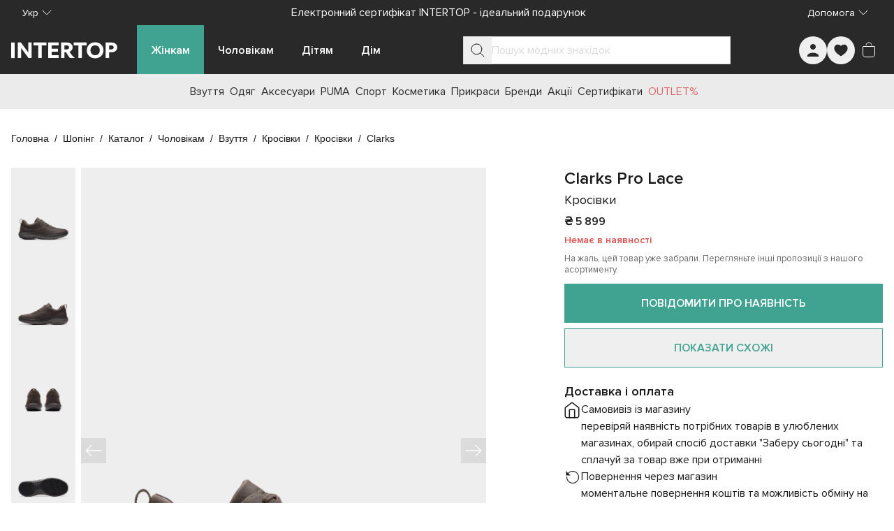

--- FILE ---
content_type: text/css; charset=utf-8
request_url: https://intertop.ua/_nuxt/entry.By_Vs1FJ.css
body_size: 31225
content:
.in-5xx-page[data-v-67afdc52]{background-image:url(./5xx-bg.C3Dxc5lh.webp);background-position:50%;background-repeat:no-repeat;background-size:cover;display:flex;padding-left:1.75rem;padding-right:1.75rem;position:relative;width:100%}__gradient.in-5xx-page[data-v-67afdc52]{background:linear-gradient(270deg,transparent,#323131);height:100%;left:0;position:absolute;top:0;width:100%;z-index:1}.st0[data-v-33189b2f]{fill:#292929}.in-accordion-item[data-v-149fb43d]{border-bottom-width:1px;min-width:100%;width:100%;--tw-border-opacity:1;border-bottom-color:rgb(var(--colors-neutral-200)/var(--tw-border-opacity,1))}:is(.in-accordion-item.in-accordion-item--opened .in-accordion-item__header) .in-accordion-item__icon[data-v-149fb43d]{--tw-rotate:180deg;transform:translate(var(--tw-translate-x),var(--tw-translate-y)) rotate(var(--tw-rotate)) skew(var(--tw-skew-x)) skewY(var(--tw-skew-y)) scaleX(var(--tw-scale-x)) scaleY(var(--tw-scale-y))}.in-accordion-item.in-accordion-item--disabled .in-accordion-item__header[data-v-149fb43d]{cursor:not-allowed}:is(.in-accordion-item.in-accordion-item--disabled .in-accordion-item__header) .in-accordion-item__icon[data-v-149fb43d],:is(.in-accordion-item.in-accordion-item--disabled .in-accordion-item__header) .in-accordion-item__label[data-v-149fb43d]{--tw-text-opacity:1;color:rgb(219 219 219/var(--tw-text-opacity,1))}:is(.in-accordion-item.in-accordion-item--disabled .in-accordion-item__header):hover .in-accordion-item__icon[data-v-149fb43d],:is(.in-accordion-item.in-accordion-item--disabled .in-accordion-item__header):hover .in-accordion-item__label[data-v-149fb43d]{--tw-text-opacity:1;color:rgb(219 219 219/var(--tw-text-opacity,1))}.in-accordion-item .in-accordion-item__header[data-v-149fb43d]{cursor:pointer;list-style-type:none}.in-accordion-item .in-accordion-item__header[data-v-149fb43d]::-webkit-details-marker{display:none}.in-accordion-item .in-accordion-item__header[data-v-149fb43d]:focus-visible{border-radius:.125rem;outline-color:rgb(var(--colors-secondary-600)/1);outline-offset:2px;outline-style:solid;outline-width:2px}.in-accordion-item .in-accordion-item__header[data-v-149fb43d]{align-items:center;display:flex;gap:.5rem;height:48px;justify-content:space-between;padding-left:8px;padding-right:8px}:is(.in-accordion-item .in-accordion-item__header):hover .in-accordion-item__icon[data-v-149fb43d],:is(.in-accordion-item .in-accordion-item__header):hover .in-accordion-item__label[data-v-149fb43d]{--tw-text-opacity:1;color:rgb(41 41 41/var(--tw-text-opacity,1))}:is(.in-accordion-item .in-accordion-item__header) .in-accordion-item__label[data-v-149fb43d]{font-size:18px;font-weight:600;line-height:28px;--tw-text-opacity:1;color:rgb(26 26 26/var(--tw-text-opacity,1))}:is(.in-accordion-item .in-accordion-item__header) .in-accordion-item__icon[data-v-149fb43d]{--tw-rotate:0deg;transform:translate(var(--tw-translate-x),var(--tw-translate-y)) rotate(var(--tw-rotate)) skew(var(--tw-skew-x)) skewY(var(--tw-skew-y)) scaleX(var(--tw-scale-x)) scaleY(var(--tw-scale-y));--tw-text-opacity:1;color:rgb(26 26 26/var(--tw-text-opacity,1));transition-duration:.3s;transition-timing-function:cubic-bezier(.4,0,.2,1)}.in-accordion-item .in-accordion-item__body[data-v-149fb43d]{display:grid;font-size:16px;line-height:24px;padding:16px 8px;transition-duration:.5s;transition-property:grid-template-rows;transition-timing-function:cubic-bezier(.4,0,.2,1);--tw-text-opacity:1;color:rgb(26 26 26/var(--tw-text-opacity,1))}.in-button-gallery[data-v-a0a3e0be]{height:36px;position:absolute;width:36px;z-index:10;--tw-bg-opacity:1;background-color:rgb(219 219 219/var(--tw-bg-opacity,1));--tw-text-opacity:1;color:rgb(255 255 255/var(--tw-text-opacity,1))}.in-play-button[data-v-e69ab687]{align-items:center;border-radius:9999px;display:inline-flex;flex-direction:row;justify-content:center;padding:0;--tw-bg-opacity:1;background-color:rgb(64 163 146/var(--tw-bg-opacity,1))}.in-play-button.in-play-button--sm[data-v-e69ab687]{height:36px;line-height:36px;padding-left:2px;width:36px}.in-play-button.in-play-button--sm .in-play-button__icon[data-v-e69ab687]{height:15px;width:11px}.in-play-button.in-play-button--base[data-v-e69ab687]{height:40px;line-height:40px;padding-left:2px;width:40px}.in-play-button.in-play-button--base .in-play-button__icon[data-v-e69ab687]{height:18px;width:12px}.in-play-button.in-play-button--lg[data-v-e69ab687]{height:56px;line-height:56px;padding-left:3px;width:56px}.in-play-button.in-play-button--lg .in-play-button__icon[data-v-e69ab687]{height:25px;width:18px}.in-button-pagination[data-v-76b3ab0f]{font-size:16px;font-weight:400;overflow:hidden;padding:0;text-align:center;--tw-text-opacity:1;border-width:1px;color:rgb(26 26 26/var(--tw-text-opacity,1));--tw-border-opacity:1;border-color:rgb(219 219 219/var(--tw-border-opacity,1));cursor:pointer}.in-button-pagination[data-v-76b3ab0f]:hover{--tw-border-opacity:1;border-color:rgb(107 191 176/var(--tw-border-opacity,1))}.in-button-pagination.in-button-pagination--sm[data-v-76b3ab0f]{height:40px;line-height:40px;width:40px}.in-button-pagination.in-button-pagination--base[data-v-76b3ab0f]{height:46px;line-height:46px;width:46px}.in-button-pagination.in-button-pagination--lg[data-v-76b3ab0f]{height:50px;line-height:50px;width:50px}.in-button-pagination.in-button-pagination--inactive[data-v-76b3ab0f]{display:inline-block}.in-button-pagination.in-button-pagination--inactive[data-v-76b3ab0f]:hover{cursor:default;--tw-border-opacity:1;border-color:rgb(219 219 219/var(--tw-border-opacity,1))}.in-button-pagination.in-button-pagination--selected[data-v-76b3ab0f]{--tw-border-opacity:1;border-color:rgb(64 163 146/var(--tw-border-opacity,1));--tw-bg-opacity:1;background-color:rgb(240 245 245/var(--tw-bg-opacity,1))}.in-button-pagination.in-button-pagination--disabled[data-v-76b3ab0f]{--tw-bg-opacity:1;background-color:rgb(245 245 245/var(--tw-bg-opacity,1));--tw-text-opacity:1;color:rgb(153 153 153/var(--tw-text-opacity,1));cursor:default}.in-button-pagination.in-button-pagination--dark[data-v-76b3ab0f]{--tw-text-opacity:1;color:rgb(255 255 255/var(--tw-text-opacity,1))}.in-button-pagination.in-button-pagination--dark.in-button-pagination--selected[data-v-76b3ab0f]{--tw-bg-opacity:1;background-color:rgb(64 163 146/var(--tw-bg-opacity,1))}.in-button-pagination.in-button-pagination--dark.in-button-pagination--disabled[data-v-76b3ab0f]{--tw-border-opacity:1;background-color:transparent;border-color:rgb(153 153 153/var(--tw-border-opacity,1));--tw-text-opacity:1;color:rgb(153 153 153/var(--tw-text-opacity,1))}.in-button-text[data-v-5cd29c2c]{font-weight:600;padding:0}.in-button-text.in-button-text--neutral[data-v-5cd29c2c]{--tw-text-opacity:1;color:rgb(0 0 0/var(--tw-text-opacity,1))}.in-button-text.in-button-text--neutral.in-button-text--underlined[data-v-5cd29c2c]{border-bottom-width:1px;--tw-border-opacity:1;border-bottom-color:rgb(var(--colors-neutral-900)/var(--tw-border-opacity,1))}.in-button-text.in-button-text--primary[data-v-5cd29c2c]{--tw-text-opacity:1;color:rgb(64 163 146/var(--tw-text-opacity,1))}.in-button-text.in-button-text--primary.in-button-text--underlined[data-v-5cd29c2c]{border-bottom-width:1px;--tw-border-opacity:1;border-bottom-color:rgb(64 163 146/var(--tw-border-opacity,1))}.in-button-text.in-button-text--sm[data-v-5cd29c2c]{font-size:14px;line-height:20px;min-height:20px}.in-button-text.in-button-text--base[data-v-5cd29c2c]{font-size:16px;line-height:24px;min-height:24px}.in-button-text.in-button-text--lg[data-v-5cd29c2c]{font-size:18px;line-height:28px;min-height:28px}.in-button-text.in-button-text--dark.in-button-text--neutral[data-v-5cd29c2c],.in-button-text.in-button-text--dark.in-button-text--primary[data-v-5cd29c2c]{--tw-text-opacity:1;color:rgb(255 255 255/var(--tw-text-opacity,1))}.in-button-text--underlined[data-v-5cd29c2c]:is(.in-button-text.in-button-text--dark.in-button-text--neutral,.in-button-text.in-button-text--dark.in-button-text--primary){--tw-border-opacity:1;border-bottom-color:rgb(255 255 255/var(--tw-border-opacity,1))}.in-input-box__label[data-v-b1038bf3]{font-size:.875rem;line-height:1.25rem;--tw-text-opacity:1;color:rgb(153 153 153/var(--tw-text-opacity,1))}.in-picture.in-picture__no-src[data-v-0cac72a1]{--tw-bg-opacity:1;align-items:center;aspect-ratio:3/4;background-color:rgb(245 245 245/var(--tw-bg-opacity,1));display:inline-flex;flex-direction:row;height:100%;justify-content:center;width:auto}.in-picture.in-picture__no-src .in-picture__no-photo[data-v-0cac72a1]{display:inline-block;--tw-text-opacity:1;aspect-ratio:1/1;color:rgb(219 219 219/var(--tw-text-opacity,1));height:auto;max-width:180px;width:42%}.in-banner[data-v-a3cd2aa6]{align-items:center;display:flex;justify-content:center}.in-rating[data-v-109cf982]{align-items:center;display:inline-flex;gap:6px}.in-rating.in-rating--sm[data-v-109cf982]{font-size:18px}.in-rating.in-rating--base[data-v-109cf982]{font-size:24px}.in-rating.in-rating--lg[data-v-109cf982]{font-size:28px}.in-rating.in-rating--interactive .in-rating__star[data-v-109cf982]{cursor:pointer}.in-rating .in-rating__star[data-v-109cf982]{height:1em;width:1em}.in-rating__star--black[data-v-109cf982]:is(.in-rating .in-rating__star){--tw-text-opacity:1;color:rgb(0 0 0/var(--tw-text-opacity,1))}.in-rating__star--gold[data-v-109cf982]:is(.in-rating .in-rating__star){--tw-text-opacity:1;color:rgb(245 163 0/var(--tw-text-opacity,1))}.in-rating__star--primary[data-v-109cf982]:is(.in-rating .in-rating__star){--tw-text-opacity:1;color:rgb(64 163 146/var(--tw-text-opacity,1))}.in-rating__star--sale[data-v-109cf982]:is(.in-rating .in-rating__star){--tw-text-opacity:1;color:rgb(220 79 79/var(--tw-text-opacity,1))}.in-rating__star--empty[data-v-109cf982]:is(.in-rating .in-rating__star){--tw-text-opacity:1;color:rgb(219 219 219/var(--tw-text-opacity,1))}.in-tabs[data-v-a0e47232]{display:flex;flex-direction:column;flex-grow:1;height:100%}.in-tabs.in-tabs--scrollable .in-tabs__header[data-v-a0e47232]{scrollbar-width:none}.in-tabs.in-tabs--scrollable .in-tabs__tab-item[data-v-a0e47232]{flex:1 0 max-content;max-width:-moz-max-content;max-width:max-content}@media(min-width:768px){.in-tabs.in-tabs--scrollable .in-tabs__tab-item[data-v-a0e47232]{min-width:160px}}.in-tabs.in-tabs--scrollable .in-tabs__tab-item[data-v-a0e47232]{padding-left:1.25rem;padding-right:1.25rem}.in-tabs .in-tabs__header[data-v-a0e47232]{align-items:stretch;display:flex;height:100%;overflow:auto;scrollbar-width:none}.in-tabs .in-tabs__tab-item[data-v-a0e47232]{align-items:flex-start;box-sizing:border-box;cursor:pointer;display:grid;height:auto;justify-content:center;padding:.75rem 1.5rem;width:100%}.in-tabs .in-tabs__tab-item[data-v-a0e47232]:focus{outline:2px solid transparent;outline-offset:2px}@media(min-width:768px){.in-tabs .in-tabs__tab-item[data-v-a0e47232]{min-width:160px}}.in-tabs .in-tabs__tab-item[data-v-a0e47232]{flex:1 0 max-content}@media not all and (min-width:768px){.in-tabs .in-tabs__tab-item[data-v-a0e47232]{max-width:80%}}@media(min-width:768px){.in-tabs .in-tabs__tab-item[data-v-a0e47232]{max-width:-moz-max-content;max-width:max-content}}.in-tabs .in-tabs__tab-item[data-v-a0e47232]{border-bottom-width:2px;border-color:transparent}@media(hover:hover)and (pointer:fine){.in-tabs .in-tabs__tab-item[data-v-a0e47232]:hover{--tw-border-opacity:1;border-color:rgb(64 163 146/var(--tw-border-opacity,1))}}.in-tabs .in-tabs__tab-item[data-v-a0e47232]{text-align:center}.in-tabs__tab-item--active[data-v-a0e47232]:is(.in-tabs .in-tabs__tab-item){border-bottom-width:2px;--tw-border-opacity:1;border-color:rgb(64 163 146/var(--tw-border-opacity,1));--tw-bg-opacity:1;background-color:rgb(240 245 245/var(--tw-bg-opacity,1));font-weight:600}.in-tabs__tab-item--disabled[data-v-a0e47232]:is(.in-tabs .in-tabs__tab-item){cursor:not-allowed;--tw-bg-opacity:1;background-color:rgb(219 219 219/var(--tw-bg-opacity,1));opacity:.5}@media(hover:hover)and (pointer:fine){.in-tabs__tab-item--disabled[data-v-a0e47232]:is(.in-tabs .in-tabs__tab-item):hover{border-bottom-color:transparent}}.in-tabs .in-tabs__subname[data-v-a0e47232]{display:-webkit-box;font-size:12px;line-height:16px;-webkit-box-orient:vertical;font-weight:400;-webkit-line-clamp:2;text-overflow:ellipsis;--tw-text-opacity:1;color:rgb(102 102 102/var(--tw-text-opacity,1));max-width:190px;overflow:hidden;padding-bottom:.25rem;padding-top:.25rem}.in-tabs .in-tabs__content[data-v-a0e47232]{display:flex;flex-direction:column;flex-grow:1;height:100%;max-height:20rem;overflow:auto}.in-pagination[data-v-45eb2688]{align-items:center;display:flex;flex-direction:column;justify-content:space-between}.in-pagination .in-pagination__show-more[data-v-45eb2688]{margin-bottom:24px}.in-pagination .in-pagination__buttons[data-v-45eb2688]{display:flex;flex-wrap:wrap;gap:8px;justify-content:center}.in-drop-block[data-v-2ed1892b]{border-width:1px;height:48px;position:relative;width:100%;--tw-border-opacity:1;border-color:rgb(219 219 219/var(--tw-border-opacity,1))}.in-drop-block .in-drop-block__label[data-v-2ed1892b]{align-items:center;display:flex;flex-direction:row;gap:12px;height:100%;justify-content:space-between;padding-left:12px}:is(.in-drop-block .in-drop-block__label) .in-drop-block__label-inner[data-v-2ed1892b]{font-size:14px;font-weight:400;overflow:hidden;text-overflow:ellipsis;white-space:nowrap;--tw-text-opacity:1;color:rgb(26 26 26/var(--tw-text-opacity,1));flex-grow:1;text-align:left}:is(.in-drop-block .in-drop-block__label) .in-drop-block__label-expander[data-v-2ed1892b]{height:48px}:is(.in-drop-block .in-drop-block__label) .in-drop-block__label-icon[data-v-2ed1892b]{--tw-rotate:0deg;cursor:pointer;stroke:#1a1a1a;transform:translate(var(--tw-translate-x),var(--tw-translate-y)) rotate(var(--tw-rotate)) skew(var(--tw-skew-x)) skewY(var(--tw-skew-y)) scaleX(var(--tw-scale-x)) scaleY(var(--tw-scale-y));transition-duration:.3s;transition-property:color,background-color,border-color,text-decoration-color,fill,stroke,opacity,box-shadow,transform,filter,backdrop-filter;transition-timing-function:cubic-bezier(.4,0,.2,1)}.in-drop-block.in-drop-block--opened .in-drop-block__label-icon[data-v-2ed1892b]{--tw-rotate:180deg;transform:translate(var(--tw-translate-x),var(--tw-translate-y)) rotate(var(--tw-rotate)) skew(var(--tw-skew-x)) skewY(var(--tw-skew-y)) scaleX(var(--tw-scale-x)) scaleY(var(--tw-scale-y))}.in-drop-block .in-drop-block__content[data-v-2ed1892b]{overflow-x:hidden;overflow-y:auto;--tw-bg-opacity:1;background-color:rgb(255 255 255/var(--tw-bg-opacity,1));border-width:0 1px 1px;left:-1px;max-height:284px;position:absolute;right:-1px;top:47px;transition-duration:.5s;transition-property:all;transition-timing-function:cubic-bezier(.4,0,.2,1);width:auto;z-index:20;--tw-border-opacity:1;border-color:rgb(219 219 219/var(--tw-border-opacity,1))}.in-dual-range[data-v-3a1ac6b1]{display:flex;flex-direction:column;padding-left:.5rem;padding-right:.5rem}.in-dual-range__sliders[data-v-3a1ac6b1]{height:40px;position:relative;width:100%}@media(min-width:768px){.in-dual-range__sliders[data-v-3a1ac6b1]{min-width:250px}}.in-dual-range__sliders input[type=range][data-v-3a1ac6b1]::-webkit-slider-thumb{-webkit-appearance:none;border-radius:9999px;cursor:pointer;height:24px;pointer-events:auto;width:24px;--tw-bg-opacity:1;background-color:rgb(64 163 146/var(--tw-bg-opacity,1))}.in-dual-range__sliders input[type=range][data-v-3a1ac6b1]::-moz-range-thumb{-moz-appearance:none;border-radius:9999px;cursor:pointer;height:24px;pointer-events:auto;width:24px;--tw-bg-opacity:1;background-color:rgb(64 163 146/var(--tw-bg-opacity,1))}.in-dual-range__sliders .in-dual-range__from[data-v-3a1ac6b1],.in-dual-range__sliders .in-dual-range__to[data-v-3a1ac6b1]{-webkit-appearance:none;-moz-appearance:none;appearance:none;background-color:transparent;height:2px;left:0;pointer-events:none;position:absolute;right:0;top:20px;width:100%}.in-dual-range__sliders .in-dual-range__from[data-v-3a1ac6b1]{z-index:20}.in-dual-range__from--over-max[data-v-3a1ac6b1]:is(.in-dual-range__sliders .in-dual-range__from){z-index:40}.in-dual-range__sliders .in-dual-range__to[data-v-3a1ac6b1]{z-index:30}.in-dual-range__sliders .in-dual-range__stripe[data-v-3a1ac6b1]{height:2px;left:0;position:absolute;right:0;top:20px;width:100%;--tw-bg-opacity:1;background-color:rgb(235 235 235/var(--tw-bg-opacity,1))}.in-filter-tag[data-v-664ee9a3]{display:flex;flex-direction:row;flex-wrap:nowrap;gap:.5rem;height:24px;justify-content:space-between;vertical-align:middle;width:auto;--tw-bg-opacity:1;background-color:rgb(240 245 245/var(--tw-bg-opacity,1));padding:.25rem .5rem}.in-filter-tag .in-filter-tag__label[data-v-664ee9a3]{font-size:13px;line-height:16px;max-width:197px;overflow:hidden;text-overflow:ellipsis;white-space:nowrap;--tw-text-opacity:1;color:rgb(26 26 26/var(--tw-text-opacity,1))}.in-filter-tag .in-filter-tag__icon[data-v-664ee9a3]{cursor:pointer;height:9px;margin-top:.25rem;stroke:#1a1a1a;width:9px}.in-modal__backdrop[data-v-3c9fccb7]{background-color:rgb(0 0 0/var(--tw-bg-opacity,1));cursor:pointer;inset:0;position:fixed;z-index:55;--tw-bg-opacity:.4}@media not all and (min-width:640px){.in-modal__backdrop.in-modal__backdrop--redundant[data-v-3c9fccb7]{--tw-bg-opacity:0}}.in-modal[data-v-3c9fccb7]{height:-moz-fit-content;height:fit-content;inset:0;margin:auto;outline:2px solid transparent;outline-offset:2px;position:fixed;width:-moz-fit-content;width:fit-content}@media(min-width:768px){.in-modal[data-v-3c9fccb7]{margin:0}}.in-modal[data-v-3c9fccb7]{border-width:1px;z-index:55;--tw-shadow:0 0 #0000;--tw-shadow-colored:0 0 #0000;box-shadow:var(--tw-ring-offset-shadow,0 0 #0000),var(--tw-ring-shadow,0 0 #0000),var(--tw-shadow);--tw-bg-opacity:1;background-color:rgb(255 255 255/var(--tw-bg-opacity,1));padding-left:20px;padding-right:20px}@media(min-width:768px){.in-modal[data-v-3c9fccb7]{left:50%;max-height:85svh;padding:44px 40px 32px;top:50%;--tw-translate-x:-50%;--tw-translate-y:-50%;transform:translate(var(--tw-translate-x),var(--tw-translate-y)) rotate(var(--tw-rotate)) skew(var(--tw-skew-x)) skewY(var(--tw-skew-y)) scaleX(var(--tw-scale-x)) scaleY(var(--tw-scale-y))}}.in-modal.in-modal--sm[data-v-3c9fccb7]{width:100%}@media(min-width:768px){.in-modal.in-modal--sm[data-v-3c9fccb7]{max-width:85svw;width:410px}}.in-modal.in-modal--md[data-v-3c9fccb7]{width:100%}@media(min-width:768px){.in-modal.in-modal--md[data-v-3c9fccb7]{max-width:85svw;width:600px}}.in-modal.in-modal--lg[data-v-3c9fccb7]{width:100%}@media(min-width:768px){.in-modal.in-modal--lg[data-v-3c9fccb7]{max-width:85svw;width:900px}}.in-modal.in-modal--xl[data-v-3c9fccb7]{width:100%}@media(min-width:768px){.in-modal.in-modal--xl[data-v-3c9fccb7]{max-width:85svw;width:1200px}}.in-modal.in-modal--bottom[data-v-3c9fccb7]{bottom:0;height:-moz-fit-content;height:fit-content;max-height:100svh;padding-bottom:32px;padding-top:16px;top:auto}@media(min-width:768px){.in-modal.in-modal--bottom[data-v-3c9fccb7]{top:50%;--tw-translate-x:-50%;--tw-translate-y:-50%;transform:translate(var(--tw-translate-x),var(--tw-translate-y)) rotate(var(--tw-rotate)) skew(var(--tw-skew-x)) skewY(var(--tw-skew-y)) scaleX(var(--tw-scale-x)) scaleY(var(--tw-scale-y))}}.in-modal.in-modal--bottom .in-modal__close-btn[data-v-3c9fccb7]{display:none}@media(min-width:768px){.in-modal.in-modal--bottom .in-modal__close-btn[data-v-3c9fccb7]{display:block}.in-modal.in-modal--bottom .in-modal__back-btn[data-v-3c9fccb7]{display:none}}@media not all and (min-width:640px){.in-modal.in-modal--bottom .in-modal__back-btn[data-v-3c9fccb7]{height:16px;padding:0;width:16px}}:is(.in-modal.in-modal--bottom .in-modal__back-btn) .in-modal__back-icon[data-v-3c9fccb7]{fill:#fff;height:16px;width:16px;--tw-text-opacity:1;color:rgb(26 26 26/var(--tw-text-opacity,1))}@media not all and (min-width:640px){.in-modal.in-modal--bottom .in-modal__body[data-v-3c9fccb7]{max-height:calc(100svh - 48px)}}.in-modal.in-modal--bottom .in-modal__title[data-v-3c9fccb7]{align-items:center;display:flex;flex-direction:row;gap:22px;justify-content:flex-start;text-align:left}@media not all and (min-width:640px){.in-modal.in-modal--full-height[data-v-3c9fccb7]{bottom:52px;height:auto;top:0}}.in-modal.in-modal--full-height[data-v-3c9fccb7]{padding-top:48px}@media not all and (min-width:640px){.in-modal.in-modal--full-height .in-modal__body[data-v-3c9fccb7]{gap:20px;height:calc(100svh - 116px)}:is(.in-modal.in-modal--full-height .in-modal__body) .in-modal__title[data-v-3c9fccb7]{margin-bottom:12px}}:is(.in-modal.in-modal--full-height .in-modal__body) .in-modal__content-scroller[data-v-3c9fccb7]{flex-grow:1}@media not all and (min-width:640px){:is(.in-modal.in-modal--full-height .in-modal__body) .in-modal__content-scroller[data-v-3c9fccb7]{height:calc(100svh - 116px)}.in-modal.in-modal--full-screen[data-v-3c9fccb7]{bottom:0;height:auto;top:0}}.in-modal.in-modal--full-screen[data-v-3c9fccb7]{padding-top:48px}@media not all and (min-width:640px){.in-modal.in-modal--full-screen .in-modal__body[data-v-3c9fccb7]{gap:20px;height:calc(100svh - 64px)}:is(.in-modal.in-modal--full-screen .in-modal__body) .in-modal__title[data-v-3c9fccb7]{margin-bottom:12px}}:is(.in-modal.in-modal--full-screen .in-modal__body) .in-modal__content-scroller[data-v-3c9fccb7]{flex-grow:1}@media not all and (min-width:640px){:is(.in-modal.in-modal--full-screen .in-modal__body) .in-modal__content-scroller[data-v-3c9fccb7]{height:calc(100svh - 64px)}.in-modal.in-modal--center[data-v-3c9fccb7]{height:-moz-fit-content;height:fit-content;max-height:85svh;max-width:calc(100svw - 48px)}}.in-modal.in-modal--center[data-v-3c9fccb7]{padding-top:48px}@media not all and (min-width:640px){.in-modal.in-modal--center[data-v-3c9fccb7]{padding-bottom:32px}.in-modal.in-modal--center .in-modal__body[data-v-3c9fccb7]{gap:20px;height:auto;max-height:calc(85svh - 114px)}:is(.in-modal.in-modal--center .in-modal__body) .in-modal__content-scroller[data-v-3c9fccb7]{height:auto}}@media(min-width:768px){.in-modal.in-modal--has-title .in-modal__content-scroller[data-v-3c9fccb7]{max-height:calc(85svh - 128px)}.in-modal.in-modal--has-footer .in-modal__content-scroller[data-v-3c9fccb7]{max-height:calc(85svh - 148px)}.in-modal.in-modal--has-title.in-modal--has-footer .in-modal__content-scroller[data-v-3c9fccb7]{max-height:calc(85svh - 200px)}}.in-modal .in-modal__close-btn[data-v-3c9fccb7]{height:24px;position:absolute;width:24px;z-index:10}@media not all and (min-width:640px){.in-modal .in-modal__close-btn[data-v-3c9fccb7]{right:12px;top:16px}}@media(min-width:640px){.in-modal .in-modal__close-btn[data-v-3c9fccb7]{right:12px;top:12px}}:is(.in-modal .in-modal__close-btn) .in-modal__close-icon[data-v-3c9fccb7]{height:14px;stroke:#1a1a1a;width:14px}.in-modal .in-modal__body[data-v-3c9fccb7]{align-items:stretch;display:flex;flex-direction:column;gap:32px;justify-content:flex-start;overflow:hidden}@media(min-width:768px){.in-modal .in-modal__body[data-v-3c9fccb7]{max-height:calc(85svh - 76px)}}:is(.in-modal .in-modal__body) .in-modal__title[data-v-3c9fccb7]{font-weight:600;--tw-text-opacity:1;color:rgb(0 0 0/var(--tw-text-opacity,1));flex:none;font-size:16px;line-height:20px;text-align:center}:is(.in-modal .in-modal__body) .in-modal__content-scroller[data-v-3c9fccb7]{overflow-y:auto}@media(min-width:768px){:is(.in-modal .in-modal__body) .in-modal__content-scroller[data-v-3c9fccb7]{max-height:calc(85svh - 76px)}}:is(.in-modal .in-modal__body) .in-modal__footer[data-v-3c9fccb7]{flex:none;min-height:40px}.in-grade[data-v-75795cb2]{display:flex;flex-direction:column;gap:8px;justify-content:flex-start}.in-grade.in-grade--interactive .in-grade__cell[data-v-75795cb2]{cursor:pointer}.in-grade.in-grade--diada .in-grade__cell[data-v-75795cb2]{width:50%}.in-grade.in-grade--triada .in-grade__cell[data-v-75795cb2]{width:33.333333%}.in-grade.in-grade--quattro .in-grade__cell[data-v-75795cb2]{width:25%}.in-grade.in-grade--penta .in-grade__cell[data-v-75795cb2]{width:20%}.in-grade .in-grade__title[data-v-75795cb2]{font-weight:600;--tw-text-opacity:1;color:rgb(26 26 26/var(--tw-text-opacity,1));font-size:16px;line-height:24px}.in-grade .in-grade__cells[data-v-75795cb2]{align-items:stretch;display:flex;flex-direction:row;flex-grow:1;gap:8px;height:8px;justify-content:space-between}:is(.in-grade .in-grade__cells) .in-grade__cell[data-v-75795cb2]{border-radius:.25rem;height:8px;--tw-bg-opacity:1;background-color:rgb(235 235 235/var(--tw-bg-opacity,1))}.in-grade__cell--active[data-v-75795cb2]:is(:is(.in-grade .in-grade__cells) .in-grade__cell){--tw-bg-opacity:1;background-color:rgb(64 163 146/var(--tw-bg-opacity,1))}.in-grade .in-grade__footer[data-v-75795cb2]{align-items:center;display:flex;flex-direction:row;justify-content:space-between}:is(.in-grade .in-grade__footer) .in-grade__footer-label[data-v-75795cb2]{font-weight:400;--tw-text-opacity:1;color:rgb(102 102 102/var(--tw-text-opacity,1));font-size:14px;line-height:20px}.in-textarea[data-v-a4474ab5]{align-items:stretch;display:flex;flex-direction:column;height:100%;justify-content:flex-start;width:100%}.in-textarea.in-textarea--dark .in-textarea__help[data-v-a4474ab5],.in-textarea.in-textarea--dark .in-textarea__label[data-v-a4474ab5]{--tw-text-opacity:1;color:rgb(219 219 219/var(--tw-text-opacity,1))}.in-textarea.in-textarea--dark.in-textarea--readonly .in-textarea__input[data-v-a4474ab5]{--tw-border-opacity:1;border-color:rgb(219 219 219/var(--tw-border-opacity,1));--tw-bg-opacity:1;background-color:rgb(235 235 235/var(--tw-bg-opacity,1));--tw-text-opacity:1;color:rgb(102 102 102/var(--tw-text-opacity,1))}.in-textarea.in-textarea--dark.in-textarea--invalid .in-textarea__label[data-v-a4474ab5]{--tw-text-opacity:1;color:rgb(219 219 219/var(--tw-text-opacity,1))}.in-textarea.in-textarea--dark.in-textarea--disabled .in-textarea__help[data-v-a4474ab5],.in-textarea.in-textarea--dark.in-textarea--disabled .in-textarea__label[data-v-a4474ab5]{--tw-text-opacity:1;color:rgb(153 153 153/var(--tw-text-opacity,1))}.in-textarea.in-textarea--dark.in-textarea--disabled .in-textarea__input[data-v-a4474ab5]{--tw-bg-opacity:1;background-color:rgb(153 153 153/var(--tw-bg-opacity,1));--tw-text-opacity:1;color:rgb(219 219 219/var(--tw-text-opacity,1))}.in-textarea.in-textarea--dark.in-textarea--disabled .in-textarea__input[data-v-a4474ab5]::-moz-placeholder{--tw-placeholder-opacity:1;color:rgb(219 219 219/var(--tw-placeholder-opacity,1))}.in-textarea.in-textarea--dark.in-textarea--disabled .in-textarea__input[data-v-a4474ab5]::placeholder{--tw-placeholder-opacity:1;color:rgb(219 219 219/var(--tw-placeholder-opacity,1))}.in-textarea.in-textarea--dark.in-textarea--disabled .in-textarea__input[data-v-a4474ab5]:focus,.in-textarea.in-textarea--readonly .in-textarea__input[data-v-a4474ab5]{--tw-border-opacity:1;border-color:rgb(219 219 219/var(--tw-border-opacity,1))}.in-textarea.in-textarea--readonly .in-textarea__input[data-v-a4474ab5]{--tw-bg-opacity:1;background-color:rgb(245 245 245/var(--tw-bg-opacity,1))}.in-textarea.in-textarea--invalid .in-textarea__label[data-v-a4474ab5],.in-textarea.in-textarea--readonly .in-textarea__input[data-v-a4474ab5]{--tw-text-opacity:1;color:rgb(102 102 102/var(--tw-text-opacity,1))}.in-textarea.in-textarea--invalid .in-textarea__input[data-v-a4474ab5]{--tw-border-opacity:1!important;border-color:rgb(246 76 76/var(--tw-border-opacity,1))!important}.in-textarea.in-textarea--disabled .in-textarea__help[data-v-a4474ab5],.in-textarea.in-textarea--disabled .in-textarea__input[data-v-a4474ab5],.in-textarea.in-textarea--disabled .in-textarea__label[data-v-a4474ab5]{--tw-text-opacity:1;color:rgb(219 219 219/var(--tw-text-opacity,1))}.in-textarea.in-textarea--disabled .in-textarea__input[data-v-a4474ab5]{cursor:not-allowed}.in-textarea.in-textarea--disabled .in-textarea__input[data-v-a4474ab5]::-moz-placeholder{--tw-placeholder-opacity:1;color:rgb(219 219 219/var(--tw-placeholder-opacity,1))}.in-textarea.in-textarea--disabled .in-textarea__input[data-v-a4474ab5]::placeholder{--tw-placeholder-opacity:1;color:rgb(219 219 219/var(--tw-placeholder-opacity,1))}.in-textarea.in-textarea--disabled .in-textarea__input[data-v-a4474ab5]{--tw-bg-opacity:1;background-color:rgb(255 255 255/var(--tw-bg-opacity,1))}.in-textarea .in-textarea__label[data-v-a4474ab5]{--tw-text-opacity:1;color:rgb(102 102 102/var(--tw-text-opacity,1));flex:none;font-size:14px;line-height:20px;margin-bottom:6px}.in-textarea .in-textarea__input[data-v-a4474ab5]{border-width:1px;flex-grow:1;padding:8px 8px 8px 12px;width:100%;--tw-border-opacity:1;border-color:rgb(219 219 219/var(--tw-border-opacity,1))}@media(hover:hover)and (pointer:fine){.in-textarea .in-textarea__input[data-v-a4474ab5]:hover{--tw-border-opacity:1;border-color:rgb(219 219 219/var(--tw-border-opacity,1))}}.in-textarea .in-textarea__input[data-v-a4474ab5]:focus{--tw-border-opacity:1;border-color:rgb(102 102 102/var(--tw-border-opacity,1))}.in-textarea .in-textarea__input[data-v-a4474ab5]{font-size:16px;line-height:24px;--tw-text-opacity:1;color:rgb(26 26 26/var(--tw-text-opacity,1));outline:2px solid transparent;outline-offset:2px}.in-textarea .in-textarea__input[data-v-a4474ab5]::-moz-placeholder{--tw-placeholder-opacity:1;color:rgb(153 153 153/var(--tw-placeholder-opacity,1))}.in-textarea .in-textarea__input[data-v-a4474ab5]::placeholder{--tw-placeholder-opacity:1;color:rgb(153 153 153/var(--tw-placeholder-opacity,1))}.in-textarea .in-textarea__text-block[data-v-a4474ab5]{display:flex;flex:none;justify-content:space-between;margin-top:4px}.in-textarea .in-textarea__error[data-v-a4474ab5],.in-textarea .in-textarea__help[data-v-a4474ab5]{font-size:14px;font-weight:400;line-height:20px}.in-textarea .in-textarea__help[data-v-a4474ab5]{--tw-text-opacity:1;color:rgb(102 102 102/var(--tw-text-opacity,1))}.in-textarea .in-textarea__error[data-v-a4474ab5]{--tw-text-opacity:1;color:rgb(246 76 76/var(--tw-text-opacity,1))}.in-drawer__backdrop[data-v-3d376873]{background-color:#0006;cursor:pointer}.in-drawer[data-v-3d376873],.in-drawer__backdrop[data-v-3d376873]{inset:0;position:fixed;z-index:65}.in-drawer[data-v-3d376873]{--tw-bg-opacity:1;background-color:rgb(255 255 255/var(--tw-bg-opacity,1));outline:2px solid transparent;outline-offset:2px;--tw-border-opacity:1;border-color:rgb(255 255 255/var(--tw-border-opacity,1));--tw-shadow:0 0 #0000;--tw-shadow-colored:0 0 #0000;box-shadow:var(--tw-ring-offset-shadow,0 0 #0000),var(--tw-ring-shadow,0 0 #0000),var(--tw-shadow);padding-bottom:32px;padding-top:0;width:100svw}@media(min-width:768px){.in-drawer[data-v-3d376873]{bottom:0;top:0}}.in-drawer[data-v-3d376873]{height:-moz-fit-content;height:fit-content;padding-left:20px;padding-right:20px}@media(min-width:768px){.in-drawer[data-v-3d376873]{padding:16px 40px 32px;width:auto}}@media(min-width:768px){.in-drawer.in-drawer__left[data-v-3d376873]{left:0}.in-drawer.in-drawer__right[data-v-3d376873]{right:0}.in-drawer.in-drawer__sm.in-drawer__left[data-v-3d376873]{right:calc(100svw - 480px)}.in-drawer.in-drawer__sm.in-drawer__right[data-v-3d376873]{left:calc(100svw - 480px)}.in-drawer.in-drawer__md.in-drawer__left[data-v-3d376873]{right:calc(100svw - 600px)}.in-drawer.in-drawer__md.in-drawer__right[data-v-3d376873]{left:calc(100svw - 600px)}.in-drawer.in-drawer__lg.in-drawer__left[data-v-3d376873]{right:calc(100svw - 720px)}.in-drawer.in-drawer__lg.in-drawer__right[data-v-3d376873]{left:calc(100svw - 720px)}.in-drawer.in-drawer__xl.in-drawer__left[data-v-3d376873]{right:calc(100svw - 900px)}.in-drawer.in-drawer__xl.in-drawer__right[data-v-3d376873]{left:calc(100svw - 900px)}}.in-drawer.in-drawer__top[data-v-3d376873]{bottom:0;height:calc(100svh - 53px);top:0}@media(min-width:768px){.in-drawer.in-drawer__top[data-v-3d376873]{height:100svh}}.in-drawer.in-drawer__top .in-drawer__backer[data-v-3d376873]{margin-bottom:20px}.in-drawer.in-drawer__top .in-drawer__body[data-v-3d376873]{height:calc(100svh - 76px)}.in-drawer.in-drawer__bottom[data-v-3d376873]{bottom:0;top:64px}@media(min-width:768px){.in-drawer.in-drawer__bottom[data-v-3d376873]{height:100svh;top:0}}.in-drawer.in-drawer__bottom .in-drawer__body[data-v-3d376873]{height:calc(100svh - 96px)}.in-drawer .in-drawer__close-btn[data-v-3d376873]{position:absolute;z-index:10}@media not all and (min-width:640px){.in-drawer .in-drawer__close-btn[data-v-3d376873]{display:none}}@media(min-width:768px){.in-drawer .in-drawer__close-btn[data-v-3d376873]{height:24px;right:16px;top:30px;width:24px}}:is(.in-drawer .in-drawer__close-btn) .in-drawer__close-icon[data-v-3d376873]{height:14px;stroke:#1a1a1a;width:14px}.in-drawer .in-drawer__oval-wrapper[data-v-3d376873]{position:absolute;z-index:10}@media(min-width:768px){.in-drawer .in-drawer__oval-wrapper[data-v-3d376873]{display:none}}.in-drawer .in-drawer__oval-wrapper[data-v-3d376873]{display:flex;flex-direction:row;height:4px;justify-content:center;left:0;right:0;top:9px;width:100%}@media(min-width:768px){:is(.in-drawer .in-drawer__oval-wrapper) .in-drawer__oval[data-v-3d376873]{display:none}}:is(.in-drawer .in-drawer__oval-wrapper) .in-drawer__oval[data-v-3d376873]{background-color:transparent;border-radius:.25rem;height:4px;width:43px}.in-drawer .in-drawer__body[data-v-3d376873]{display:flex;flex-direction:column;overflow-y:hidden}@media(min-width:768px){.in-drawer .in-drawer__body[data-v-3d376873]{height:calc(100svh - 48px)}}:is(.in-drawer .in-drawer__body) .in-drawer__backer[data-v-3d376873]{align-items:center;display:flex;flex-direction:row;gap:8px;justify-content:flex-start}@media(min-width:768px){:is(.in-drawer .in-drawer__body) .in-drawer__backer[data-v-3d376873]{display:none}}:is(.in-drawer .in-drawer__body) .in-drawer__backer[data-v-3d376873]{min-height:48px}:is(:is(.in-drawer .in-drawer__body) .in-drawer__backer) .in-drawer__back-btn[data-v-3d376873]{display:block}@media(min-width:768px){:is(:is(.in-drawer .in-drawer__body) .in-drawer__backer) .in-drawer__back-btn[data-v-3d376873]{display:none}}:is(:is(.in-drawer .in-drawer__body) .in-drawer__backer) .in-drawer__back-btn[data-v-3d376873]{height:16px;line-height:16px;padding:0;width:16px}:is(:is(:is(.in-drawer .in-drawer__body) .in-drawer__backer) .in-drawer__back-btn) .in-drawer__back-icon[data-v-3d376873]{height:16px;width:16px;--tw-text-opacity:1;color:rgb(26 26 26/var(--tw-text-opacity,1))}:is(:is(.in-drawer .in-drawer__body) .in-drawer__backer) .in-drawer__title[data-v-3d376873]{overflow:hidden;text-overflow:ellipsis;white-space:nowrap}@media(min-width:768px){:is(.in-drawer .in-drawer__body) .in-drawer__title[data-v-3d376873]{height:48px}}:is(.in-drawer .in-drawer__body) .in-drawer__title[data-v-3d376873]{text-align:center}@media(min-width:768px){:is(.in-drawer .in-drawer__body) .in-drawer__title[data-v-3d376873]{text-align:left}}:is(.in-drawer .in-drawer__body) .in-drawer__title[data-v-3d376873]{font-weight:600;--tw-text-opacity:1;color:rgb(26 26 26/var(--tw-text-opacity,1));font-size:16px;line-height:20px}@media(min-width:768px){:is(.in-drawer .in-drawer__body) .in-drawer__title[data-v-3d376873]{font-size:20px;line-height:48px}}:is(.in-drawer .in-drawer__body) .in-drawer__content[data-v-3d376873]{overflow-y:auto}.in-drop-search-select[data-v-433ec011]{display:block;position:relative;width:100%}.in-drop-search-select.in-drop-search-select--opened .in-drop-search-select__content[data-v-433ec011]{display:block;position:absolute;--tw-bg-opacity:1;background-color:rgb(255 255 255/var(--tw-bg-opacity,1));left:0;right:0;width:auto}.in-drop-search-select.in-drop-search-select--opened .in-drop-search-select__icon[data-v-433ec011]{--tw-rotate:180deg;transform:translate(var(--tw-translate-x),var(--tw-translate-y)) rotate(var(--tw-rotate)) skew(var(--tw-skew-x)) skewY(var(--tw-skew-y)) scaleX(var(--tw-scale-x)) scaleY(var(--tw-scale-y))}.in-drop-search-select.in-drop-search-select--valued[data-v-433ec011] .in-input-box input::-moz-placeholder{--tw-placeholder-opacity:1;color:rgb(0 0 0/var(--tw-placeholder-opacity,1))}.in-drop-search-select.in-drop-search-select--valued[data-v-433ec011] .in-input-box input::placeholder{--tw-placeholder-opacity:1;color:rgb(0 0 0/var(--tw-placeholder-opacity,1))}.in-drop-search-select .in-drop-search-select__input[data-v-433ec011]{width:100%}.in-drop-search-select .in-drop-search-select__icon[data-v-433ec011]{cursor:pointer;stroke:#000;--tw-text-opacity:1;color:rgb(0 0 0/var(--tw-text-opacity,1))}.in-drop-search-select .in-drop-search-select__content[data-v-433ec011],.in-drop-search-select .in-drop-search-select__icon[data-v-433ec011]{transition-duration:.3s;transition-property:color,background-color,border-color,text-decoration-color,fill,stroke,opacity,box-shadow,transform,filter,backdrop-filter;transition-timing-function:cubic-bezier(.4,0,.2,1)}.in-drop-search-select .in-drop-search-select__content[data-v-433ec011]{border-bottom-width:1px;border-left-width:1px;border-right-width:1px;display:none;max-height:232px;overflow-y:hidden;--tw-border-opacity:1;border-color:rgb(219 219 219/var(--tw-border-opacity,1))}.in-drop-search-select .in-drop-search-select__vs-container[data-v-433ec011]{max-height:232px}.in-drop-search-select .in-drop-search-select__options[data-v-433ec011]{padding:20px 12px;--tw-text-opacity:1;color:rgb(26 26 26/var(--tw-text-opacity,1));display:flex;flex-direction:column;gap:16px}:is(.in-drop-search-select .in-drop-search-select__options) .in-drop-search-select__option-item[data-v-433ec011]{font-size:14px;font-weight:400;line-height:20px}@media not all and (min-width:640px){:is(.in-drop-search-select .in-drop-search-select__options) .in-drop-search-select__option-item[data-v-433ec011]{min-height:40px}}:is(.in-drop-search-select .in-drop-search-select__options) .in-drop-search-select__option-item[data-v-433ec011]{cursor:pointer}:is(:is(.in-drop-search-select .in-drop-search-select__options) .in-drop-search-select__option-item[data-v-433ec011]):hover{font-weight:600;--tw-text-opacity:1;color:rgb(107 191 176/var(--tw-text-opacity,1))}.in-drop-search-select .in-drop-search-select__empty-options-help[data-v-433ec011]{padding:20px 12px;--tw-text-opacity:1;color:rgb(26 26 26/var(--tw-text-opacity,1));font-size:14px;font-weight:400;line-height:20px}.in-drop-search-select .in-input-box-root--error+.in-drop-search-select__content[data-v-433ec011]{top:75px}.in-alert[data-v-82f025c7]{border-width:1px;display:flex;gap:8px;padding:12px 16px}@media not all and (min-width:640px){.in-alert[data-v-82f025c7]{flex-direction:column;min-width:260px}}@media(min-width:768px){.in-alert[data-v-82f025c7]{flex-direction:row;max-width:800px}}.in-alert[data-v-82f025c7]{position:relative}.in-alert.in-alert--success[data-v-82f025c7]{--tw-border-opacity:1;border-color:rgb(33 114 94/var(--tw-border-opacity,1));--tw-bg-opacity:1;background-color:rgb(236 249 242/var(--tw-bg-opacity,1))}.in-alert.in-alert--success .in-alert__icon[data-v-82f025c7]{--tw-text-opacity:1;color:rgb(33 114 94/var(--tw-text-opacity,1))}.in-alert.in-alert--warning[data-v-82f025c7]{--tw-border-opacity:1;border-color:rgb(255 195 76/var(--tw-border-opacity,1));--tw-bg-opacity:1;background-color:rgb(255 249 235/var(--tw-bg-opacity,1))}.in-alert.in-alert--warning .in-alert__icon[data-v-82f025c7]{--tw-text-opacity:1;color:rgb(255 195 76/var(--tw-text-opacity,1))}.in-alert.in-alert--error[data-v-82f025c7]{--tw-border-opacity:1;border-color:rgb(246 76 76/var(--tw-border-opacity,1));--tw-bg-opacity:1;background-color:rgb(255 232 232/var(--tw-bg-opacity,1))}.in-alert.in-alert--error .in-alert__icon[data-v-82f025c7]{--tw-text-opacity:1;color:rgb(246 76 76/var(--tw-text-opacity,1))}.in-alert.in-alert--info[data-v-82f025c7]{--tw-border-opacity:1;border-color:rgb(0 82 204/var(--tw-border-opacity,1));--tw-bg-opacity:1;background-color:rgb(240 246 255/var(--tw-bg-opacity,1))}.in-alert.in-alert--info .in-alert__icon[data-v-82f025c7]{--tw-text-opacity:1;color:rgb(0 82 204/var(--tw-text-opacity,1))}.in-alert.in-alert--neutral[data-v-82f025c7]{--tw-border-opacity:1;border-color:rgb(240 245 245/var(--tw-border-opacity,1));--tw-bg-opacity:1;background-color:rgb(240 245 245/var(--tw-bg-opacity,1))}.in-alert.in-alert--neutral .in-alert__icon[data-v-82f025c7]{--tw-text-opacity:1;color:rgb(75 141 130/var(--tw-text-opacity,1))}.in-alert.in-alert--basic[data-v-82f025c7]{border-width:0;--tw-bg-opacity:1;background-color:rgb(255 255 255/var(--tw-bg-opacity,1))}.in-alert .in-alert__closer[data-v-82f025c7]{height:24px;padding:5px;position:absolute;right:16px;top:12px;width:24px}:is(.in-alert .in-alert__closer) .in-alert__close-icon[data-v-82f025c7]{--tw-text-opacity:1;color:rgb(26 26 26/var(--tw-text-opacity,1))}.in-alert .in-alert__iconer[data-v-82f025c7]{height:24px;padding-left:2px;padding-right:2px;width:24px}:is(.in-alert .in-alert__iconer) .in-alert__icon[data-v-82f025c7]{fill:transparent;height:20px;width:20px}.in-alert .in-alert__body[data-v-82f025c7]{align-items:flex-start;display:flex;flex-direction:column;justify-content:flex-start}:is(.in-alert .in-alert__body) .in-alert__title[data-v-82f025c7]{--tw-text-opacity:1;color:rgb(26 26 26/var(--tw-text-opacity,1));font-size:16px;font-weight:600;line-height:24px}:is(.in-alert .in-alert__body) .in-alert__message[data-v-82f025c7]{--tw-text-opacity:1;color:rgb(0 0 0/var(--tw-text-opacity,1));font-size:14px;font-weight:400;line-height:20px}:is(.in-alert .in-alert__body) .in-alert__button[data-v-82f025c7]{height:20px;margin-top:12px}.in-alert-modal__title[data-v-f0940359]{font-size:20px;font-weight:600;line-height:28px}.in-progress-bar[data-v-0834c182]{border-radius:9999px;height:8px;position:relative;width:100%;--tw-bg-opacity:1;background-color:rgb(235 235 235/var(--tw-bg-opacity,1))}.in-progress-bar .in-progress-bar__fallback[data-v-0834c182]{display:none}.in-progress-bar .in-progress-bar__value[data-v-0834c182]{border-radius:9999px;bottom:0;left:0;position:absolute;top:0;width:0;--tw-bg-opacity:1;background-color:rgb(64 163 146/var(--tw-bg-opacity,1))}.in-counter[data-v-2cf4417f]{align-items:center;border-width:1px;display:flex;flex-direction:row;height:40px;justify-content:space-between;width:111px;--tw-border-opacity:1;border-color:rgb(219 219 219/var(--tw-border-opacity,1))}:is(.in-counter .in-counter__decrease) .in-counter__decrease-icon[data-v-2cf4417f]{--tw-text-opacity:1;color:rgb(102 102 102/var(--tw-text-opacity,1))}[disabled]:is(.in-counter .in-counter__decrease) .in-counter__decrease-icon[data-v-2cf4417f]{--tw-text-opacity:1;color:rgb(219 219 219/var(--tw-text-opacity,1))}:is(.in-counter .in-counter__increase) .in-counter__increase-icon[data-v-2cf4417f]{--tw-text-opacity:1;color:rgb(64 163 146/var(--tw-text-opacity,1))}[disabled]:is(.in-counter .in-counter__increase) .in-counter__increase-icon[data-v-2cf4417f]{--tw-text-opacity:1;color:rgb(219 219 219/var(--tw-text-opacity,1))}.in-counter .in-counter__value[data-v-2cf4417f]{font-size:16px;--tw-text-opacity:1;color:rgb(26 26 26/var(--tw-text-opacity,1))}.dp__input_wrap{box-sizing:unset;position:relative;width:100%}.dp__input_wrap:focus{border-color:var(--dp-border-color-hover);outline:none}.dp__input_valid{box-shadow:0 0 var(--dp-border-radius) var(--dp-success-color)}.dp__input_valid,.dp__input_valid:hover{border-color:var(--dp-success-color)}.dp__input_invalid{box-shadow:0 0 var(--dp-border-radius) var(--dp-danger-color)}.dp__input_invalid,.dp__input_invalid:hover{border-color:var(--dp-danger-color)}.dp__input{background-color:var(--dp-background-color);border:1px solid var(--dp-border-color);border-radius:var(--dp-border-radius);box-sizing:border-box;color:var(--dp-text-color);font-family:var(--dp-font-family);font-size:var(--dp-font-size);line-height:calc(var(--dp-font-size)*1.5);outline:none;padding:var(--dp-input-padding);transition:border-color .2s cubic-bezier(.645,.045,.355,1);width:100%}.dp__input::-moz-placeholder{opacity:.7}.dp__input::placeholder{opacity:.7}.dp__input:hover:not(.dp__input_focus){border-color:var(--dp-border-color-hover)}.dp__input_not_clearable{padding-inline-end:var(--dp-input-not-clearable-padding)!important}.dp__input_reg{caret-color:transparent}.dp__input_focus{border-color:var(--dp-border-color-focus)}.dp__disabled{background:var(--dp-disabled-color)}.dp__disabled::-moz-placeholder{color:var(--dp-disabled-color-text)}.dp__disabled::placeholder{color:var(--dp-disabled-color-text)}.dp__input_icons{box-sizing:content-box;color:var(--dp-icon-color);display:inline-block;font-size:var(--dp-font-size);height:var(--dp-font-size);line-height:calc(var(--dp-font-size)*1.5);padding:6px 12px;stroke-width:0;width:var(--dp-font-size)}.dp__input_icon{inset-inline-start:0}.dp--clear-btn,.dp__input_icon{color:var(--dp-icon-color);cursor:pointer;position:absolute;top:50%;transform:translateY(-50%)}.dp--clear-btn{align-items:center;background:transparent;border:none;display:inline-flex;inset-inline-end:0;margin:0;padding:0}.dp__input_icon_pad{padding-inline-start:var(--dp-input-icon-padding)}.dp__menu{background:var(--dp-background-color);border:1px solid var(--dp-menu-border-color);border-radius:var(--dp-border-radius);font-family:var(--dp-font-family);font-size:var(--dp-font-size);min-width:var(--dp-menu-min-width);-webkit-user-select:none;-moz-user-select:none;user-select:none}.dp__menu,.dp__menu:after,.dp__menu:before{box-sizing:border-box}.dp__menu:focus{border:1px solid var(--dp-menu-border-color);outline:none}.dp--menu-wrapper{position:absolute;z-index:99999}.dp__menu_inner{padding:var(--dp-menu-padding)}.dp--menu--inner-stretched{padding:6px 0}.dp__menu_index{z-index:99999}.dp-menu-loading,.dp__menu_disabled,.dp__menu_readonly{inset:0;position:absolute;z-index:999999}.dp__menu_disabled{background:#ffffff80;cursor:not-allowed}.dp__menu_readonly{background:transparent;cursor:default}.dp-menu-loading{background:#ffffff80;cursor:default}.dp--menu-load-container{align-items:center;display:flex;height:100%;justify-content:center;width:100%}.dp--menu-loader{animation:dp-load-rotation 1s linear infinite;border:var(--dp-loader);border-bottom-color:transparent;border-radius:50%;box-sizing:border-box;display:inline-block;height:48px;position:absolute;width:48px}@keyframes dp-load-rotation{0%{transform:rotate(0)}to{transform:rotate(1turn)}}.dp__arrow_top{border-inline-end:1px solid var(--dp-menu-border-color);border-top:1px solid var(--dp-menu-border-color);top:0;transform:translate(-50%,-50%) rotate(-45deg)}.dp__arrow_bottom,.dp__arrow_top{background-color:var(--dp-background-color);height:12px;left:var(--dp-arrow-left);position:absolute;width:12px}.dp__arrow_bottom{border-bottom:1px solid var(--dp-menu-border-color);border-inline-end:1px solid var(--dp-menu-border-color);bottom:0;transform:translate(-50%,50%) rotate(45deg)}.dp__action_extra{padding:2px 0;text-align:center}.dp--preset-dates{border-inline-end:1px solid var(--dp-border-color);padding:5px}.dp--preset-dates-collapsed,.dp--preset-dates[data-dp-mobile]{align-self:center;border:none;display:flex;max-width:calc(var(--dp-menu-width) - var(--dp-action-row-padding)*2);overflow-x:auto}.dp__sidebar_left{border-inline-end:1px solid var(--dp-border-color);padding:5px}.dp__sidebar_right{margin-inline-end:1px solid var(--dp-border-color);padding:5px}.dp--preset-range{border-radius:var(--dp-border-radius);color:var(--dp-text-color);display:block;padding:5px;text-align:left;transition:var(--dp-common-transition);white-space:nowrap;width:100%}.dp--preset-range:hover{background-color:var(--dp-hover-color);color:var(--dp-hover-text-color);cursor:pointer}.dp--preset-range[data-dp-mobile]{border:1px solid var(--dp-border-color);margin:0 3px}.dp--preset-range[data-dp-mobile]:first-child{margin-left:0}.dp--preset-range[data-dp-mobile]:last-child{margin-right:0}.dp--preset-range-collapsed{border:1px solid var(--dp-border-color);margin:0 3px}.dp--preset-range-collapsed:first-child{margin-left:0}.dp--preset-range-collapsed:last-child{margin-right:0}.dp__menu_content_wrapper{display:flex}.dp--menu-content-wrapper-collapsed,.dp__menu_content_wrapper[data-dp-mobile]{flex-direction:column-reverse}.dp__calendar_header{align-items:center;color:var(--dp-text-color);display:flex;font-weight:700;justify-content:center;position:relative;white-space:nowrap}.dp__calendar_header_item{box-sizing:border-box;flex-grow:1;height:var(--dp-cell-size);padding:var(--dp-cell-padding);text-align:center;width:var(--dp-cell-size)}.dp__calendar_row{align-items:center;display:flex;justify-content:center;margin:var(--dp-row-margin)}.dp__calendar_item{box-sizing:border-box;color:var(--dp-text-color);flex-grow:1;text-align:center}.dp__calendar{position:relative}.dp__calendar_header_cell{border-bottom:thin solid var(--dp-border-color);padding:var(--dp-calendar-header-cell-padding)}.dp__cell_inner{align-items:center;border:1px solid transparent;border-radius:var(--dp-cell-border-radius);box-sizing:border-box;display:flex;height:var(--dp-cell-size);justify-content:center;padding:var(--dp-cell-padding);position:relative;text-align:center;width:var(--dp-cell-size)}.dp__cell_inner:hover{transition:all .2s}.dp__cell_auto_range_start,.dp__date_hover_start:hover,.dp__range_start{border-end-end-radius:0;border-start-end-radius:0}.dp__cell_auto_range_end,.dp__date_hover_end:hover,.dp__range_end{border-end-start-radius:0;border-start-start-radius:0}.dp__active_date,.dp__range_end,.dp__range_start{background:var(--dp-primary-color);color:var(--dp-primary-text-color)}.dp__date_hover:hover,.dp__date_hover_end:hover,.dp__date_hover_start:hover{background:var(--dp-hover-color);color:var(--dp-hover-text-color)}.dp__cell_disabled,.dp__cell_offset{color:var(--dp-secondary-color)}.dp__cell_disabled{cursor:not-allowed}.dp__range_between{background:var(--dp-range-between-dates-background-color);border:1px solid var(--dp-range-between-border-color);border-radius:0;color:var(--dp-range-between-dates-text-color)}.dp__range_between_week{background:var(--dp-primary-color);border-bottom:1px solid var(--dp-primary-color);border-radius:0;border-top:1px solid var(--dp-primary-color);color:var(--dp-primary-text-color)}.dp__today{border:1px solid var(--dp-primary-color)}.dp__week_num{color:var(--dp-secondary-color);text-align:center}.dp__cell_auto_range{border-bottom:1px dashed var(--dp-primary-color);border-radius:0;border-top:1px dashed var(--dp-primary-color)}.dp__cell_auto_range_start{border-bottom:1px dashed var(--dp-primary-color);border-end-start-radius:var(--dp-cell-border-radius);border-inline-start:1px dashed var(--dp-primary-color);border-start-start-radius:var(--dp-cell-border-radius);border-top:1px dashed var(--dp-primary-color)}.dp__cell_auto_range_end{border-bottom:1px dashed var(--dp-primary-color);border-end-end-radius:var(--dp-cell-border-radius);border-inline-end:1px dashed var(--dp-primary-color);border-start-end-radius:var(--dp-cell-border-radius);border-top:1px dashed var(--dp-primary-color)}.dp__calendar_header_separator{background:var(--dp-border-color);height:1px;width:100%}.dp__calendar_next{margin-inline-start:var(--dp-multi-calendars-spacing)}.dp__marker_dot,.dp__marker_line{background-color:var(--dp-marker-color);bottom:0;height:5px;position:absolute}.dp__marker_dot{border-radius:50%;left:50%;transform:translate(-50%);width:5px}.dp__marker_line{left:0;width:100%}.dp__marker_tooltip{background-color:var(--dp-tooltip-color);border:1px solid var(--dp-border-color);border-radius:var(--dp-border-radius);box-sizing:border-box;cursor:default;padding:5px;position:absolute;z-index:99999}.dp__tooltip_content{white-space:nowrap}.dp__tooltip_text{align-items:center;color:var(--dp-text-color);display:flex;flex-flow:row nowrap}.dp__tooltip_mark{background-color:var(--dp-text-color);border-radius:50%;color:var(--dp-text-color);height:5px;margin-inline-end:5px;width:5px}.dp__arrow_bottom_tp{background-color:var(--dp-tooltip-color);border-bottom:1px solid var(--dp-border-color);border-inline-end:1px solid var(--dp-border-color);bottom:0;height:8px;position:absolute;transform:translate(-50%,50%) rotate(45deg);width:8px}.dp__instance_calendar{position:relative;width:100%}.dp--flex-display-collapsed,.dp__flex_display[data-dp-mobile]{flex-direction:column}.dp__cell_highlight{background-color:var(--dp-highlight-color)}.dp__month_year_row{align-items:center;box-sizing:border-box;color:var(--dp-text-color);display:flex;height:var(--dp-month-year-row-height)}.dp__inner_nav{align-items:center;border-radius:50%;color:var(--dp-icon-color);cursor:pointer;display:flex;height:var(--dp-month-year-row-button-size);justify-content:center;text-align:center;width:var(--dp-month-year-row-button-size)}.dp__inner_nav svg{height:var(--dp-button-icon-height);width:var(--dp-button-icon-height)}.dp__inner_nav:hover{background:var(--dp-hover-color);color:var(--dp-hover-icon-color)}[dir=rtl] .dp__inner_nav{transform:rotate(180deg)}.dp__inner_nav_disabled,.dp__inner_nav_disabled:hover{background:var(--dp-disabled-color);color:var(--dp-disabled-color-text);cursor:not-allowed}.dp--year-select,.dp__month_year_select{align-items:center;border-radius:var(--dp-border-radius);box-sizing:border-box;color:var(--dp-text-color);cursor:pointer;display:flex;height:var(--dp-month-year-row-height);justify-content:center;text-align:center}.dp--year-select:hover,.dp__month_year_select:hover{background:var(--dp-hover-color);color:var(--dp-hover-text-color);transition:var(--dp-common-transition)}.dp__month_year_select{width:50%}.dp--year-select{width:100%}.dp__month_year_wrap{display:flex;flex-direction:row;width:100%}.dp__year_disable_select{justify-content:space-around}.dp--header-wrap{display:flex;flex-direction:column;width:100%}.dp__overlay{background:var(--dp-background-color);box-sizing:border-box;color:var(--dp-text-color);font-family:var(--dp-font-family);transition:opacity 1s ease-out;width:100%;z-index:99999}.dp--overlay-absolute{height:100%;left:0;position:absolute;top:0}.dp--overlay-relative{position:relative}.dp__overlay_container::-webkit-scrollbar-track{background-color:var(--dp-scroll-bar-background);box-shadow:var(--dp-scroll-bar-background)}.dp__overlay_container::-webkit-scrollbar{background-color:var(--dp-scroll-bar-background);width:5px}.dp__overlay_container::-webkit-scrollbar-thumb{background-color:var(--dp-scroll-bar-color);border-radius:10px}.dp__overlay:focus{border:none;outline:none}.dp__container_flex{display:flex}.dp__container_block{display:block}.dp__overlay_container{flex-direction:column;height:var(--dp-overlay-height);overflow-y:auto}.dp__time_picker_overlay_container{height:100%}.dp__overlay_row{align-items:center;box-sizing:border-box;display:flex;flex-wrap:wrap;margin-inline:auto;max-width:100%;padding:0;width:100%}.dp__flex_row{flex:1}.dp__overlay_col{box-sizing:border-box;padding:var(--dp-overlay-col-padding);white-space:nowrap;width:33%}.dp__overlay_cell_pad{padding:var(--dp-common-padding) 0}.dp__overlay_cell_active{background:var(--dp-primary-color);color:var(--dp-primary-text-color)}.dp__overlay_cell,.dp__overlay_cell_active{border-radius:var(--dp-border-radius);cursor:pointer;text-align:center}.dp__overlay_cell:hover{transition:var(--dp-common-transition)}.dp__cell_in_between,.dp__overlay_cell:hover{background:var(--dp-hover-color);color:var(--dp-hover-text-color)}.dp__over_action_scroll{box-sizing:border-box;right:5px}.dp__overlay_cell_disabled{cursor:not-allowed}.dp__overlay_cell_disabled,.dp__overlay_cell_disabled:hover{background:var(--dp-disabled-color)}.dp__overlay_cell_active_disabled{cursor:not-allowed}.dp__overlay_cell_active_disabled,.dp__overlay_cell_active_disabled:hover{background:var(--dp-primary-disabled-color)}.dp--qr-btn,.dp--time-invalid,.dp--time-overlay-btn,.dp__btn{border:none;font:inherit;line-height:normal;transition:var(--dp-common-transition)}.dp--year-mode-picker{align-items:center;display:flex;height:var(--dp-cell-size);justify-content:space-between;width:100%}.dp--tp-wrap{max-width:var(--dp-menu-min-width)}.dp--tp-wrap[data-dp-mobile]{max-width:100%}.dp__time_input{align-items:center;color:var(--dp-text-color);display:flex;font-family:var(--dp-font-family);justify-content:center;-webkit-user-select:none;-moz-user-select:none;user-select:none;width:100%}.dp__time_col_reg_block{padding:0 20px}.dp__time_col_reg_inline{padding:0 10px}.dp__time_col_reg_with_button{padding:0 15px}.dp__time_col_reg_with_button[data-compact~=true]{padding:0 5px}.dp__time_col_sec{padding:0 10px}.dp__time_col_sec_with_button{padding:0 5px}.dp__time_col_sec_with_button[data-collapsed~=true]{padding:0}.dp__time_col{align-items:center;display:flex;flex-direction:column;justify-content:center;text-align:center}.dp__time_col_block{font-size:var(--dp-time-font-size)}.dp__time_display_block{padding:0 3px}.dp__time_display_inline{padding:5px}.dp__time_picker_inline_container{display:flex;justify-content:center;width:100%}.dp__inc_dec_button{align-items:center;border-radius:50%;box-sizing:border-box;color:var(--dp-icon-color);cursor:pointer;display:flex;justify-content:center;margin:0;padding:5px}.dp__inc_dec_button,.dp__inc_dec_button svg{height:var(--dp-time-inc-dec-button-size);width:var(--dp-time-inc-dec-button-size)}.dp__inc_dec_button:hover{background:var(--dp-hover-color);color:var(--dp-hover-icon-color)}.dp__time_display{align-items:center;border-radius:var(--dp-border-radius);color:var(--dp-text-color);cursor:pointer;display:flex;justify-content:center}.dp__time_display:hover:enabled{background:var(--dp-hover-color);color:var(--dp-hover-text-color)}.dp__inc_dec_button_inline{align-items:center;cursor:pointer;display:flex;height:8px;padding:0;width:100%}.dp__inc_dec_button_disabled,.dp__inc_dec_button_disabled:hover{background:var(--dp-disabled-color);color:var(--dp-disabled-color-text);cursor:not-allowed}.dp__pm_am_button{background:var(--dp-primary-color);border:none;border-radius:var(--dp-border-radius);color:var(--dp-primary-text-color);cursor:pointer;padding:var(--dp-common-padding)}.dp__pm_am_button[data-compact~=true]{padding:7px}.dp__tp_inline_btn_bar{background-color:var(--dp-secondary-color);border-collapse:collapse;height:4px;transition:var(--dp-common-transition);width:100%}.dp__tp_inline_btn_top:hover .dp__tp_btn_in_r{background-color:var(--dp-primary-color);transform:rotate(12deg) scale(1.15) translateY(-2px)}.dp__tp_inline_btn_bottom:hover .dp__tp_btn_in_r,.dp__tp_inline_btn_top:hover .dp__tp_btn_in_l{background-color:var(--dp-primary-color);transform:rotate(-12deg) scale(1.15) translateY(-2px)}.dp__tp_inline_btn_bottom:hover .dp__tp_btn_in_l{background-color:var(--dp-primary-color);transform:rotate(12deg) scale(1.15) translateY(-2px)}.dp--time-overlay-btn{background:none}.dp--time-invalid{background-color:var(--dp-disabled-color)}.dp__action_row{align-items:center;box-sizing:border-box;color:var(--dp-text-color);display:flex;flex-flow:row nowrap;padding:var(--dp-action-row-padding);width:100%}.dp__action_row svg{height:var(--dp-button-icon-height);width:auto}.dp__selection_preview{color:var(--dp-text-color);display:block;font-size:var(--dp-preview-font-size);overflow:hidden;text-overflow:ellipsis;white-space:nowrap}.dp__action_buttons{align-items:center;display:flex;flex:0;justify-content:flex-end;margin-inline-start:auto;white-space:nowrap}.dp__action_button{align-items:center;background:transparent;border:1px solid transparent;border-radius:var(--dp-border-radius);cursor:pointer;display:inline-flex;font-family:var(--dp-font-family);font-size:var(--dp-preview-font-size);height:var(--dp-action-button-height);line-height:var(--dp-action-button-height);margin-inline-start:3px;padding:var(--dp-action-buttons-padding)}.dp__action_cancel{border:1px solid var(--dp-border-color);color:var(--dp-text-color)}.dp__action_cancel:hover{border-color:var(--dp-primary-color);transition:var(--dp-action-row-transition)}.dp__action_buttons .dp__action_select{background:var(--dp-primary-color);color:var(--dp-primary-text-color)}.dp__action_buttons .dp__action_select:hover{background:var(--dp-primary-color);transition:var(--dp-action-row-transition)}.dp__action_buttons .dp__action_select:disabled{background:var(--dp-primary-disabled-color);cursor:not-allowed}.dp-quarter-picker-wrap{display:flex;flex-direction:column;height:100%;min-width:var(--dp-menu-min-width)}.dp--qr-btn-disabled{cursor:not-allowed}.dp--qr-btn-disabled,.dp--qr-btn-disabled:hover{background:var(--dp-disabled-color)}.dp--qr-btn{padding:var(--dp-common-padding);width:100%}.dp--qr-btn:not(.dp--highlighted,.dp--qr-btn-active,.dp--qr-btn-disabled,.dp--qr-btn-between){background:none}.dp--qr-btn:hover:not(.dp--qr-btn-active,.dp--qr-btn-disabled){background:var(--dp-hover-color);color:var(--dp-hover-text-color);transition:var(--dp-common-transition)}.dp--quarter-items{display:flex;flex:1;flex-direction:column;height:100%;justify-content:space-evenly;width:100%}.dp--qr-btn-active{background:var(--dp-primary-color);color:var(--dp-primary-text-color)}.dp--qr-btn-between{background:var(--dp-hover-color);color:var(--dp-hover-text-color)}:root{--dp-common-transition:all .1s ease-in;--dp-menu-padding:6px 8px;--dp-animation-duration:.1s;--dp-menu-appear-transition-timing:cubic-bezier(.4,0,1,1);--dp-transition-timing:ease-out;--dp-action-row-transition:all .2s ease-in;--dp-font-family:-apple-system,blinkmacsystemfont,"Segoe UI",roboto,oxygen,ubuntu,cantarell,"Open Sans","Helvetica Neue",sans-serif;--dp-border-radius:4px;--dp-cell-border-radius:4px;--dp-transition-length:22px;--dp-transition-timing-general:.1s;--dp-button-height:35px;--dp-month-year-row-height:35px;--dp-month-year-row-button-size:25px;--dp-button-icon-height:20px;--dp-calendar-wrap-padding:0 5px;--dp-cell-size:35px;--dp-cell-padding:5px;--dp-common-padding:10px;--dp-input-icon-padding:35px;--dp-input-padding:6px 30px 6px 12px;--dp-input-not-clearable-padding:12px;--dp-menu-min-width:260px;--dp-action-buttons-padding:1px 6px;--dp-row-margin:5px 0;--dp-calendar-header-cell-padding:.5rem;--dp-multi-calendars-spacing:10px;--dp-overlay-col-padding:3px;--dp-time-inc-dec-button-size:32px;--dp-font-size:1rem;--dp-preview-font-size:.8rem;--dp-time-font-size:2rem;--dp-action-button-height:22px;--dp-action-row-padding:8px;--dp-direction:ltr}.dp__theme_dark{--dp-background-color:#212121;--dp-text-color:#fff;--dp-hover-color:#484848;--dp-hover-text-color:#fff;--dp-hover-icon-color:#959595;--dp-primary-color:#005cb2;--dp-primary-disabled-color:#61a8ea;--dp-primary-text-color:#fff;--dp-secondary-color:#a9a9a9;--dp-border-color:#2d2d2d;--dp-menu-border-color:#2d2d2d;--dp-border-color-hover:#aaaeb7;--dp-border-color-focus:#aaaeb7;--dp-disabled-color:#737373;--dp-disabled-color-text:#d0d0d0;--dp-scroll-bar-background:#212121;--dp-scroll-bar-color:#484848;--dp-success-color:#00701a;--dp-success-color-disabled:#428f59;--dp-icon-color:#959595;--dp-danger-color:#e53935;--dp-marker-color:#e53935;--dp-tooltip-color:#3e3e3e;--dp-highlight-color:rgba(0,92,178,.2);--dp-range-between-dates-background-color:var(--dp-hover-color,#484848);--dp-range-between-dates-text-color:var(--dp-hover-text-color,#fff);--dp-range-between-border-color:var(--dp-hover-color,#fff);--dp-loader:5px solid #005cb2}.dp__theme_light{--dp-background-color:#fff;--dp-text-color:#212121;--dp-hover-color:#f3f3f3;--dp-hover-text-color:#212121;--dp-hover-icon-color:#959595;--dp-primary-color:#1976d2;--dp-primary-disabled-color:#6bacea;--dp-primary-text-color:#fff;--dp-secondary-color:#c0c4cc;--dp-border-color:#ddd;--dp-menu-border-color:#ddd;--dp-border-color-hover:#aaaeb7;--dp-border-color-focus:#aaaeb7;--dp-disabled-color:#f6f6f6;--dp-scroll-bar-background:#f3f3f3;--dp-scroll-bar-color:#959595;--dp-success-color:#76d275;--dp-success-color-disabled:#a3d9b1;--dp-icon-color:#959595;--dp-danger-color:#ff6f60;--dp-marker-color:#ff6f60;--dp-tooltip-color:#fafafa;--dp-disabled-color-text:#8e8e8e;--dp-highlight-color:rgba(25,118,210,.1);--dp-range-between-dates-background-color:var(--dp-hover-color,#f3f3f3);--dp-range-between-dates-text-color:var(--dp-hover-text-color,#212121);--dp-range-between-border-color:var(--dp-hover-color,#f3f3f3);--dp-loader:5px solid #1976d2}.dp__flex{align-items:center;display:flex}.dp__btn{background:none}.dp__main{box-sizing:border-box;font-family:var(--dp-font-family);position:relative;-webkit-user-select:none;-moz-user-select:none;user-select:none;width:100%}.dp__main *{direction:var(--dp-direction,ltr)}.dp__pointer{cursor:pointer}.dp__icon{fill:currentcolor;stroke:currentcolor}.dp__button{align-items:center;box-sizing:border-box;color:var(--dp-icon-color);cursor:pointer;display:flex;height:var(--dp-button-height);padding:var(--dp-common-padding);place-content:center center;text-align:center;width:100%}.dp__button.dp__overlay_action{bottom:0;position:absolute}.dp__button:hover{background:var(--dp-hover-color);color:var(--dp-hover-icon-color)}.dp__button svg{height:var(--dp-button-icon-height);width:auto}.dp__button_bottom{border-bottom-left-radius:var(--dp-border-radius);border-bottom-right-radius:var(--dp-border-radius)}.dp__flex_display{display:flex}.dp__flex_display_with_input{align-items:flex-start;flex-direction:column}.dp__relative{position:relative}.calendar-next-enter-active,.calendar-next-leave-active,.calendar-prev-enter-active,.calendar-prev-leave-active{transition:all var(--dp-transition-timing-general) ease-out}.calendar-next-enter-from{opacity:0;transform:translate(var(--dp-transition-length))}.calendar-next-leave-to,.calendar-prev-enter-from{opacity:0;transform:translate(calc(var(--dp-transition-length)*-1))}.calendar-prev-leave-to{opacity:0;transform:translate(var(--dp-transition-length))}.dp-menu-appear-bottom-enter-active,.dp-menu-appear-bottom-leave-active,.dp-menu-appear-top-enter-active,.dp-menu-appear-top-leave-active,.dp-slide-down-enter-active,.dp-slide-down-leave-active,.dp-slide-up-enter-active,.dp-slide-up-leave-active{transition:all var(--dp-animation-duration) var(--dp-transition-timing)}.dp-menu-appear-top-enter-from,.dp-menu-appear-top-leave-to,.dp-slide-down-leave-to,.dp-slide-up-enter-from{opacity:0;transform:translateY(var(--dp-transition-length))}.dp-menu-appear-bottom-enter-from,.dp-menu-appear-bottom-leave-to,.dp-slide-down-enter-from,.dp-slide-up-leave-to{opacity:0;transform:translateY(calc(var(--dp-transition-length)*-1))}.dp--arrow-btn-nav{transition:var(--dp-common-transition)}.dp--highlighted{background-color:var(--dp-highlight-color)}.dp--hidden-el{visibility:hidden}.dp__instance_calendar{--dp-font-family:"Proxima Nova",sans-serif;--dp-cell-border-radius:100%;--dp-border-radius:0px;--dp-input-padding:6px 30px 6px 12px}.dp__theme_light{--dp-primary-color:#40a392;--dp-menu-border-color:#dbdbdb;--dp-border-color:transparent;--dp-border-color-focus:transparent;--dp-border-color-hover:transparent}.dp__theme_light .in-input-box{padding:0}@font-face{font-family:swiper-icons;font-style:normal;font-weight:400;src:url(data:application/font-woff;charset=utf-8;base64,\ [base64]//wADZ2x5ZgAAAywAAADMAAAD2MHtryVoZWFkAAABbAAAADAAAAA2E2+eoWhoZWEAAAGcAAAAHwAAACQC9gDzaG10eAAAAigAAAAZAAAArgJkABFsb2NhAAAC0AAAAFoAAABaFQAUGG1heHAAAAG8AAAAHwAAACAAcABAbmFtZQAAA/gAAAE5AAACXvFdBwlwb3N0AAAFNAAAAGIAAACE5s74hXjaY2BkYGAAYpf5Hu/j+W2+MnAzMYDAzaX6QjD6/4//Bxj5GA8AuRwMYGkAPywL13jaY2BkYGA88P8Agx4j+/8fQDYfA1AEBWgDAIB2BOoAeNpjYGRgYNBh4GdgYgABEMnIABJzYNADCQAACWgAsQB42mNgYfzCOIGBlYGB0YcxjYGBwR1Kf2WQZGhhYGBiYGVmgAFGBiQQkOaawtDAoMBQxXjg/wEGPcYDDA4wNUA2CCgwsAAAO4EL6gAAeNpj2M0gyAACqxgGNWBkZ2D4/wMA+xkDdgAAAHjaY2BgYGaAYBkGRgYQiAHyGMF8FgYHIM3DwMHABGQrMOgyWDLEM1T9/w8UBfEMgLzE////P/5//f/V/xv+r4eaAAeMbAxwIUYmIMHEgKYAYjUcsDAwsLKxc3BycfPw8jEQA/[base64]/uznmfPFBNODM2K7MTQ45YEAZqGP81AmGGcF3iPqOop0r1SPTaTbVkfUe4HXj97wYE+yNwWYxwWu4v1ugWHgo3S1XdZEVqWM7ET0cfnLGxWfkgR42o2PvWrDMBSFj/IHLaF0zKjRgdiVMwScNRAoWUoH78Y2icB/yIY09An6AH2Bdu/UB+yxopYshQiEvnvu0dURgDt8QeC8PDw7Fpji3fEA4z/PEJ6YOB5hKh4dj3EvXhxPqH/SKUY3rJ7srZ4FZnh1PMAtPhwP6fl2PMJMPDgeQ4rY8YT6Gzao0eAEA409DuggmTnFnOcSCiEiLMgxCiTI6Cq5DZUd3Qmp10vO0LaLTd2cjN4fOumlc7lUYbSQcZFkutRG7g6JKZKy0RmdLY680CDnEJ+UMkpFFe1RN7nxdVpXrC4aTtnaurOnYercZg2YVmLN/d/gczfEimrE/fs/bOuq29Zmn8tloORaXgZgGa78yO9/cnXm2BpaGvq25Dv9S4E9+5SIc9PqupJKhYFSSl47+Qcr1mYNAAAAeNptw0cKwkAAAMDZJA8Q7OUJvkLsPfZ6zFVERPy8qHh2YER+3i/BP83vIBLLySsoKimrqKqpa2hp6+jq6RsYGhmbmJqZSy0sraxtbO3sHRydnEMU4uR6yx7JJXveP7WrDycAAAAAAAH//wACeNpjYGRgYOABYhkgZgJCZgZNBkYGLQZtIJsFLMYAAAw3ALgAeNolizEKgDAQBCchRbC2sFER0YD6qVQiBCv/H9ezGI6Z5XBAw8CBK/m5iQQVauVbXLnOrMZv2oLdKFa8Pjuru2hJzGabmOSLzNMzvutpB3N42mNgZGBg4GKQYzBhYMxJLMlj4GBgAYow/P/PAJJhLM6sSoWKfWCAAwDAjgbRAAB42mNgYGBkAIIbCZo5IPrmUn0hGA0AO8EFTQAA)}:root{--swiper-theme-color:#007aff}:host{display:block;margin-left:auto;margin-right:auto;position:relative;z-index:1}.swiper{display:block;list-style:none;margin-left:auto;margin-right:auto;overflow:hidden;padding:0;position:relative;z-index:1}.swiper-vertical>.swiper-wrapper{flex-direction:column}.swiper-wrapper{box-sizing:content-box;display:flex;height:100%;position:relative;transition-property:transform;transition-timing-function:var(--swiper-wrapper-transition-timing-function,initial);width:100%;z-index:1}.swiper-android .swiper-slide,.swiper-ios .swiper-slide,.swiper-wrapper{transform:translateZ(0)}.swiper-horizontal{touch-action:pan-y}.swiper-vertical{touch-action:pan-x}.swiper-slide{display:block;flex-shrink:0;height:100%;position:relative;transition-property:transform;width:100%}.swiper-slide-invisible-blank{visibility:hidden}.swiper-autoheight,.swiper-autoheight .swiper-slide{height:auto}.swiper-autoheight .swiper-wrapper{align-items:flex-start;transition-property:transform,height}.swiper-backface-hidden .swiper-slide{backface-visibility:hidden;transform:translateZ(0)}.swiper-3d.swiper-css-mode .swiper-wrapper{perspective:1200px}.swiper-3d .swiper-wrapper{transform-style:preserve-3d}.swiper-3d{perspective:1200px}.swiper-3d .swiper-cube-shadow,.swiper-3d .swiper-slide{transform-style:preserve-3d}.swiper-css-mode>.swiper-wrapper{overflow:auto;scrollbar-width:none;-ms-overflow-style:none}.swiper-css-mode>.swiper-wrapper::-webkit-scrollbar{display:none}.swiper-css-mode>.swiper-wrapper>.swiper-slide{scroll-snap-align:start start}.swiper-css-mode.swiper-horizontal>.swiper-wrapper{scroll-snap-type:x mandatory}.swiper-css-mode.swiper-vertical>.swiper-wrapper{scroll-snap-type:y mandatory}.swiper-css-mode.swiper-free-mode>.swiper-wrapper{scroll-snap-type:none}.swiper-css-mode.swiper-free-mode>.swiper-wrapper>.swiper-slide{scroll-snap-align:none}.swiper-css-mode.swiper-centered>.swiper-wrapper:before{content:"";flex-shrink:0;order:9999}.swiper-css-mode.swiper-centered>.swiper-wrapper>.swiper-slide{scroll-snap-align:center center;scroll-snap-stop:always}.swiper-css-mode.swiper-centered.swiper-horizontal>.swiper-wrapper>.swiper-slide:first-child{margin-inline-start:var(--swiper-centered-offset-before)}.swiper-css-mode.swiper-centered.swiper-horizontal>.swiper-wrapper:before{height:100%;min-height:1px;width:var(--swiper-centered-offset-after)}.swiper-css-mode.swiper-centered.swiper-vertical>.swiper-wrapper>.swiper-slide:first-child{margin-block-start:var(--swiper-centered-offset-before)}.swiper-css-mode.swiper-centered.swiper-vertical>.swiper-wrapper:before{height:var(--swiper-centered-offset-after);min-width:1px;width:100%}.swiper-3d .swiper-slide-shadow,.swiper-3d .swiper-slide-shadow-bottom,.swiper-3d .swiper-slide-shadow-left,.swiper-3d .swiper-slide-shadow-right,.swiper-3d .swiper-slide-shadow-top{height:100%;left:0;pointer-events:none;position:absolute;top:0;width:100%;z-index:10}.swiper-3d .swiper-slide-shadow{background:#00000026}.swiper-3d .swiper-slide-shadow-left{background-image:linear-gradient(270deg,rgba(0,0,0,.5),transparent)}.swiper-3d .swiper-slide-shadow-right{background-image:linear-gradient(90deg,rgba(0,0,0,.5),transparent)}.swiper-3d .swiper-slide-shadow-top{background-image:linear-gradient(0deg,rgba(0,0,0,.5),transparent)}.swiper-3d .swiper-slide-shadow-bottom{background-image:linear-gradient(180deg,rgba(0,0,0,.5),transparent)}.swiper-lazy-preloader{border:4px solid var(--swiper-preloader-color,var(--swiper-theme-color));border-radius:50%;border-top:4px solid transparent;box-sizing:border-box;height:42px;left:50%;margin-left:-21px;margin-top:-21px;position:absolute;top:50%;transform-origin:50%;width:42px;z-index:10}.swiper-watch-progress .swiper-slide-visible .swiper-lazy-preloader,.swiper:not(.swiper-watch-progress) .swiper-lazy-preloader{animation:swiper-preloader-spin 1s linear infinite}.swiper-lazy-preloader-white{--swiper-preloader-color:#fff}.swiper-lazy-preloader-black{--swiper-preloader-color:#000}@keyframes swiper-preloader-spin{0%{transform:rotate(0)}to{transform:rotate(1turn)}}:root{--swiper-navigation-size:44px}.swiper-button-next,.swiper-button-prev{align-items:center;color:var(--swiper-navigation-color,var(--swiper-theme-color));cursor:pointer;display:flex;height:var(--swiper-navigation-size);justify-content:center;margin-top:calc(0px - var(--swiper-navigation-size)/2);position:absolute;top:var(--swiper-navigation-top-offset,50%);width:calc(var(--swiper-navigation-size)/44*27);z-index:10}.swiper-button-next.swiper-button-disabled,.swiper-button-prev.swiper-button-disabled{cursor:auto;opacity:.35;pointer-events:none}.swiper-button-next.swiper-button-hidden,.swiper-button-prev.swiper-button-hidden{cursor:auto;opacity:0;pointer-events:none}.swiper-navigation-disabled .swiper-button-next,.swiper-navigation-disabled .swiper-button-prev{display:none!important}.swiper-button-next svg,.swiper-button-prev svg{height:100%;-o-object-fit:contain;object-fit:contain;transform-origin:center;width:100%}.swiper-rtl .swiper-button-next svg,.swiper-rtl .swiper-button-prev svg{transform:rotate(180deg)}.swiper-button-prev,.swiper-rtl .swiper-button-next{left:var(--swiper-navigation-sides-offset,10px);right:auto}.swiper-button-lock{display:none}.swiper-button-next:after,.swiper-button-prev:after{font-family:swiper-icons;font-size:var(--swiper-navigation-size);font-variant:normal;letter-spacing:0;line-height:1;text-transform:none!important}.swiper-button-prev:after,.swiper-rtl .swiper-button-next:after{content:"prev"}.swiper-button-next,.swiper-rtl .swiper-button-prev{left:auto;right:var(--swiper-navigation-sides-offset,10px)}.swiper-button-next:after,.swiper-rtl .swiper-button-prev:after{content:"next"}.swiper-pagination{position:absolute;text-align:center;transform:translateZ(0);transition:opacity .3s;z-index:10}.swiper-pagination.swiper-pagination-hidden{opacity:0}.swiper-pagination-disabled>.swiper-pagination,.swiper-pagination.swiper-pagination-disabled{display:none!important}.swiper-horizontal>.swiper-pagination-bullets,.swiper-pagination-bullets.swiper-pagination-horizontal,.swiper-pagination-custom,.swiper-pagination-fraction{bottom:var(--swiper-pagination-bottom,8px);left:0;top:var(--swiper-pagination-top,auto);width:100%}.swiper-pagination-bullets-dynamic{font-size:0;overflow:hidden}.swiper-pagination-bullets-dynamic .swiper-pagination-bullet{position:relative;transform:scale(.33)}.swiper-pagination-bullets-dynamic .swiper-pagination-bullet-active,.swiper-pagination-bullets-dynamic .swiper-pagination-bullet-active-main{transform:scale(1)}.swiper-pagination-bullets-dynamic .swiper-pagination-bullet-active-prev{transform:scale(.66)}.swiper-pagination-bullets-dynamic .swiper-pagination-bullet-active-prev-prev{transform:scale(.33)}.swiper-pagination-bullets-dynamic .swiper-pagination-bullet-active-next{transform:scale(.66)}.swiper-pagination-bullets-dynamic .swiper-pagination-bullet-active-next-next{transform:scale(.33)}.swiper-pagination-bullet{background:var(--swiper-pagination-bullet-inactive-color,#000);border-radius:var(--swiper-pagination-bullet-border-radius,50%);display:inline-block;height:var(--swiper-pagination-bullet-height,var(--swiper-pagination-bullet-size,8px));opacity:var(--swiper-pagination-bullet-inactive-opacity,.2);width:var(--swiper-pagination-bullet-width,var(--swiper-pagination-bullet-size,8px))}button.swiper-pagination-bullet{-webkit-appearance:none;-moz-appearance:none;appearance:none;border:none;box-shadow:none;margin:0;padding:0}.swiper-pagination-clickable .swiper-pagination-bullet{cursor:pointer}.swiper-pagination-bullet:only-child{display:none!important}.swiper-pagination-bullet-active{background:var(--swiper-pagination-color,var(--swiper-theme-color));opacity:var(--swiper-pagination-bullet-opacity,1)}.swiper-pagination-vertical.swiper-pagination-bullets,.swiper-vertical>.swiper-pagination-bullets{left:var(--swiper-pagination-left,auto);right:var(--swiper-pagination-right,8px);top:50%;transform:translate3d(0,-50%,0)}.swiper-pagination-vertical.swiper-pagination-bullets .swiper-pagination-bullet,.swiper-vertical>.swiper-pagination-bullets .swiper-pagination-bullet{display:block;margin:var(--swiper-pagination-bullet-vertical-gap,6px) 0}.swiper-pagination-vertical.swiper-pagination-bullets.swiper-pagination-bullets-dynamic,.swiper-vertical>.swiper-pagination-bullets.swiper-pagination-bullets-dynamic{top:50%;transform:translateY(-50%);width:8px}.swiper-pagination-vertical.swiper-pagination-bullets.swiper-pagination-bullets-dynamic .swiper-pagination-bullet,.swiper-vertical>.swiper-pagination-bullets.swiper-pagination-bullets-dynamic .swiper-pagination-bullet{display:inline-block;transition:transform .2s,top .2s}.swiper-horizontal>.swiper-pagination-bullets .swiper-pagination-bullet,.swiper-pagination-horizontal.swiper-pagination-bullets .swiper-pagination-bullet{margin:0 var(--swiper-pagination-bullet-horizontal-gap,4px)}.swiper-horizontal>.swiper-pagination-bullets.swiper-pagination-bullets-dynamic,.swiper-pagination-horizontal.swiper-pagination-bullets.swiper-pagination-bullets-dynamic{left:50%;transform:translate(-50%);white-space:nowrap}.swiper-horizontal>.swiper-pagination-bullets.swiper-pagination-bullets-dynamic .swiper-pagination-bullet,.swiper-pagination-horizontal.swiper-pagination-bullets.swiper-pagination-bullets-dynamic .swiper-pagination-bullet{transition:transform .2s,left .2s}.swiper-horizontal.swiper-rtl>.swiper-pagination-bullets-dynamic .swiper-pagination-bullet{transition:transform .2s,right .2s}.swiper-pagination-fraction{color:var(--swiper-pagination-fraction-color,inherit)}.swiper-pagination-progressbar{background:var(--swiper-pagination-progressbar-bg-color,rgba(0,0,0,.25));position:absolute}.swiper-pagination-progressbar .swiper-pagination-progressbar-fill{background:var(--swiper-pagination-color,var(--swiper-theme-color));height:100%;left:0;position:absolute;top:0;transform:scale(0);transform-origin:left top;width:100%}.swiper-rtl .swiper-pagination-progressbar .swiper-pagination-progressbar-fill{transform-origin:right top}.swiper-horizontal>.swiper-pagination-progressbar,.swiper-pagination-progressbar.swiper-pagination-horizontal,.swiper-pagination-progressbar.swiper-pagination-vertical.swiper-pagination-progressbar-opposite,.swiper-vertical>.swiper-pagination-progressbar.swiper-pagination-progressbar-opposite{height:var(--swiper-pagination-progressbar-size,4px);left:0;top:0;width:100%}.swiper-horizontal>.swiper-pagination-progressbar.swiper-pagination-progressbar-opposite,.swiper-pagination-progressbar.swiper-pagination-horizontal.swiper-pagination-progressbar-opposite,.swiper-pagination-progressbar.swiper-pagination-vertical,.swiper-vertical>.swiper-pagination-progressbar{height:100%;left:0;top:0;width:var(--swiper-pagination-progressbar-size,4px)}.swiper-pagination-lock{display:none}.in-slider-ssr-initializing .swiper-wrapper{gap:1rem;justify-content:flex-start}.in-slider-ssr-initializing .swiper-slide{flex:1 1 0%;flex-basis:235px;flex-shrink:0}.in-slider{--swiper-pagination-color:rgb(var(--colors-neutral-800)/1);max-width:100%}.in-slider .swiper:hover{overflow-y:visible}.in-slider .in-slider__button{align-items:center;cursor:pointer;display:none;height:2.25rem;justify-content:center;position:absolute;top:50%;width:2.25rem;z-index:10;--tw-bg-opacity:1;background-color:rgb(209 213 219/var(--tw-bg-opacity,1));--tw-text-opacity:1;color:rgb(255 255 255/var(--tw-text-opacity,1))}@media(min-width:768px){.in-slider .in-slider__button{display:flex}}.swiper-button-disabled:is(.in-slider .in-slider__button){display:none}.in-slider .in-slider__button--prev{left:0;--tw-rotate:180deg;transform:translate(var(--tw-translate-x),var(--tw-translate-y)) rotate(var(--tw-rotate)) skew(var(--tw-skew-x)) skewY(var(--tw-skew-y)) scaleX(var(--tw-scale-x)) scaleY(var(--tw-scale-y))}.in-slider .in-slider__button--next{right:0}.in-loading-overlay[data-v-303a4c01]{align-items:center;display:flex;flex-direction:column;height:100vh;justify-content:center;position:fixed;top:0;width:100%;z-index:50;--tw-bg-opacity:1;background-color:rgb(153 153 153/var(--tw-bg-opacity,1));opacity:.3}.in-404-page[data-v-424e9a26]{background-image:url(./404-bg.sAj2woVL.webp);background-position:50%;background-repeat:no-repeat;background-size:cover;display:flex;padding-left:1.75rem;padding-right:1.75rem;position:relative;width:100%}__gradient.in-404-page[data-v-424e9a26]{background:linear-gradient(270deg,transparent,#323131);height:100%;left:0;position:absolute;top:0;width:100%;z-index:1}.in-promo-code-item[data-v-1079d7c0]{align-items:stretch;display:flex;flex-direction:row;justify-content:space-between;max-width:100%;width:100%;--tw-border-opacity:1;border-color:rgb(235 235 235/var(--tw-border-opacity,1));padding:16px}@media(min-width:1024px){.in-promo-code-item[data-v-1079d7c0]{padding:0}}@media not all and (min-width:1024px){.in-promo-code-item[data-v-1079d7c0]{border-bottom-width:1px;border-top-width:1px}}@media(min-width:1024px){.in-promo-code-item[data-v-1079d7c0]{border-width:1px}}@media not all and (min-width:1024px){.in-promo-code-item[data-v-1079d7c0]{padding:16px}}.in-promo-code-item .in-promo-code-item__amount[data-v-1079d7c0]{align-items:center;display:flex;flex-direction:row;gap:0;justify-content:center;margin-right:12px;width:30%}@media(min-width:1024px){.in-promo-code-item .in-promo-code-item__amount[data-v-1079d7c0]{margin-right:0}}@media not all and (min-width:1024px){.in-promo-code-item .in-promo-code-item__amount[data-v-1079d7c0]{margin-right:24px;width:30%}}@media(min-width:1024px){.in-promo-code-item .in-promo-code-item__amount[data-v-1079d7c0]{width:22%}}:is(.in-promo-code-item .in-promo-code-item__amount) .in-promo-code-item__amount-inner[data-v-1079d7c0]{align-items:center;display:flex;flex-direction:column;gap:0;justify-content:space-between}:is(:is(.in-promo-code-item .in-promo-code-item__amount) .in-promo-code-item__amount-inner) .in-promo-code-item__discount[data-v-1079d7c0]{font-weight:600;--tw-text-opacity:1;color:rgb(26 26 26/var(--tw-text-opacity,1));text-wrap:nowrap}.in-promo-code-item__discount--sm[data-v-1079d7c0]:is(:is(:is(.in-promo-code-item .in-promo-code-item__amount) .in-promo-code-item__amount-inner) .in-promo-code-item__discount){font-size:24px;line-height:32px}.in-promo-code-item__discount--md[data-v-1079d7c0]:is(:is(:is(.in-promo-code-item .in-promo-code-item__amount) .in-promo-code-item__amount-inner) .in-promo-code-item__discount){font-size:28px;line-height:36px}.in-promo-code-item__discount--lg[data-v-1079d7c0]:is(:is(:is(.in-promo-code-item .in-promo-code-item__amount) .in-promo-code-item__amount-inner) .in-promo-code-item__discount){font-size:32px;line-height:48px}.in-promo-code-item__discount--xl[data-v-1079d7c0]:is(:is(:is(.in-promo-code-item .in-promo-code-item__amount) .in-promo-code-item__amount-inner) .in-promo-code-item__discount){font-size:50px;line-height:75px}:is(:is(.in-promo-code-item .in-promo-code-item__amount) .in-promo-code-item__amount-inner) .in-promo-code-item__date[data-v-1079d7c0]{font-size:14px;font-weight:400;line-height:20px;--tw-text-opacity:1;align-items:center;color:rgb(26 26 26/var(--tw-text-opacity,1));display:flex;flex-direction:row;gap:2px;justify-content:flex-start}:is(:is(:is(.in-promo-code-item .in-promo-code-item__amount) .in-promo-code-item__amount-inner) .in-promo-code-item__date) .in-promo-code-item__date-icon[data-v-1079d7c0]{height:16px;width:16px}.in-promo-code-item .in-promo-code-item__wrapper[data-v-1079d7c0]{align-items:flex-start;display:flex;flex-direction:column;flex-grow:1;gap:10px;justify-content:flex-start;width:63%}@media not all and (min-width:1024px){.in-promo-code-item .in-promo-code-item__wrapper[data-v-1079d7c0]{align-items:flex-start;flex-direction:column;justify-content:flex-start}}@media(min-width:1024px){.in-promo-code-item .in-promo-code-item__wrapper[data-v-1079d7c0]{align-items:center;flex-direction:row;justify-content:space-between}}@media not all and (min-width:1024px){.in-promo-code-item .in-promo-code-item__wrapper[data-v-1079d7c0]{gap:10px;width:63%}}@media(min-width:1024px){:is(.in-promo-code-item .in-promo-code-item__wrapper) .in-promo-code-item__info[data-v-1079d7c0]{flex:1 0 50%}}@media(min-width:1280px){:is(.in-promo-code-item .in-promo-code-item__wrapper) .in-promo-code-item__info[data-v-1079d7c0]{flex:1 0 55%}}@media(min-width:1024px){:is(.in-promo-code-item .in-promo-code-item__wrapper) .in-promo-code-item__info[data-v-1079d7c0]{margin-bottom:19px;margin-top:19px;padding-right:32px}}:is(:is(.in-promo-code-item .in-promo-code-item__wrapper) .in-promo-code-item__info) .in-promo-code-item__title[data-v-1079d7c0]{font-size:16px;font-weight:600;line-height:24px;--tw-text-opacity:1;color:rgb(26 26 26/var(--tw-text-opacity,1));margin-bottom:4px}:is(:is(.in-promo-code-item .in-promo-code-item__wrapper) .in-promo-code-item__info) .in-promo-code-item__description[data-v-1079d7c0]{font-size:14px;font-weight:400;line-height:20px;--tw-text-opacity:1;color:rgb(102 102 102/var(--tw-text-opacity,1))}:is(:is(.in-promo-code-item .in-promo-code-item__wrapper) .in-promo-code-item__info) .in-promo-code-item__link[data-v-1079d7c0]{margin-top:16px}@media not all and (min-width:1024px){:is(:is(.in-promo-code-item .in-promo-code-item__wrapper) .in-promo-code-item__info) .in-promo-code-item__link[data-v-1079d7c0]{display:none}}:is(:is(.in-promo-code-item .in-promo-code-item__wrapper) .in-promo-code-item__info) .in-promo-code-item__link[data-v-1079d7c0]{font-size:14px;line-height:20px}:is(.in-promo-code-item .in-promo-code-item__wrapper) .in-promo-code-item__code[data-v-1079d7c0]{align-self:stretch}@media(min-width:1024px){:is(.in-promo-code-item .in-promo-code-item__wrapper) .in-promo-code-item__code[data-v-1079d7c0]{flex:1 0 50%}}@media(min-width:1280px){:is(.in-promo-code-item .in-promo-code-item__wrapper) .in-promo-code-item__code[data-v-1079d7c0]{flex:1 0 45%}}@media(min-width:1024px){:is(.in-promo-code-item .in-promo-code-item__wrapper) .in-promo-code-item__code[data-v-1079d7c0]{border-left-width:1px;--tw-border-opacity:1;border-color:rgb(235 235 235/var(--tw-border-opacity,1));padding-left:38px;padding-right:21px}}:is(.in-promo-code-item .in-promo-code-item__wrapper) .in-promo-code-item__code[data-v-1079d7c0]{align-items:center;display:flex;flex-direction:row;justify-content:flex-start}:is(:is(.in-promo-code-item .in-promo-code-item__wrapper) .in-promo-code-item__code) .in-promo-code-item__inner[data-v-1079d7c0]{align-items:center;display:flex;flex-direction:column;justify-content:center}@media(min-width:1024px){:is(:is(.in-promo-code-item .in-promo-code-item__wrapper) .in-promo-code-item__code) .in-promo-code-item__inner[data-v-1079d7c0]{gap:5px}}:is(:is(.in-promo-code-item .in-promo-code-item__wrapper) .in-promo-code-item__code) .in-promo-code-item__inner[data-v-1079d7c0]{align-items:flex-start}@media(min-width:1024px){:is(:is(.in-promo-code-item .in-promo-code-item__wrapper) .in-promo-code-item__code) .in-promo-code-item__inner[data-v-1079d7c0]{align-items:center}}:is(:is(.in-promo-code-item .in-promo-code-item__wrapper) .in-promo-code-item__code) .in-promo-code-item__inner[data-v-1079d7c0]{max-width:100%;padding-right:1rem}:is(:is(:is(.in-promo-code-item .in-promo-code-item__wrapper) .in-promo-code-item__code) .in-promo-code-item__inner) .in-promo-code-item__code-barcode[data-v-1079d7c0]{max-width:100%;overflow-wrap:break-word;word-break:break-all}:is(:is(:is(.in-promo-code-item .in-promo-code-item__wrapper) .in-promo-code-item__code) .in-promo-code-item__inner) .in-promo-code-item__code-value[data-v-1079d7c0]{font-weight:600;--tw-text-opacity:1;color:rgb(75 141 130/var(--tw-text-opacity,1))}@media not all and (min-width:1024px){:is(:is(:is(.in-promo-code-item .in-promo-code-item__wrapper) .in-promo-code-item__code) .in-promo-code-item__inner) .in-promo-code-item__code-value[data-v-1079d7c0]{font-size:16px;line-height:24px}}@media(min-width:1024px){:is(:is(:is(.in-promo-code-item .in-promo-code-item__wrapper) .in-promo-code-item__code) .in-promo-code-item__inner) .in-promo-code-item__code-value[data-v-1079d7c0]{font-size:24px;line-height:32px}}:is(:is(:is(.in-promo-code-item .in-promo-code-item__wrapper) .in-promo-code-item__code) .in-promo-code-item__inner) .in-promo-code-item__code-value[data-v-1079d7c0]{max-width:100%}@media(min-width:1024px){.in-promo-code-item__code-sm[data-v-1079d7c0]:is(:is(:is(:is(.in-promo-code-item .in-promo-code-item__wrapper) .in-promo-code-item__code) .in-promo-code-item__inner) .in-promo-code-item__code-value){font-size:20px;line-height:28px}.in-promo-code-item__code-sm:is(:is(:is(:is(.in-promo-code-item .in-promo-code-item__wrapper) .in-promo-code-item__code) .in-promo-code-item__inner) .in-promo-code-item__code-value) .in-promo-code-item__copy-icon[data-v-1079d7c0]{height:20px;width:20px}}:is(:is(:is(:is(.in-promo-code-item .in-promo-code-item__wrapper) .in-promo-code-item__code) .in-promo-code-item__inner) .in-promo-code-item__code-value) .in-promo-code-item__copy-icon[data-v-1079d7c0]{--tw-text-opacity:1;color:rgb(64 163 146/var(--tw-text-opacity,1))}@media not all and (min-width:1024px){:is(:is(:is(:is(.in-promo-code-item .in-promo-code-item__wrapper) .in-promo-code-item__code) .in-promo-code-item__inner) .in-promo-code-item__code-value) .in-promo-code-item__copy-icon[data-v-1079d7c0]{height:16px;width:16px}}@media(min-width:1024px){:is(:is(:is(:is(.in-promo-code-item .in-promo-code-item__wrapper) .in-promo-code-item__code) .in-promo-code-item__inner) .in-promo-code-item__code-value) .in-promo-code-item__copy-icon[data-v-1079d7c0]{height:24px;width:24px}}:is(:is(:is(.in-promo-code-item .in-promo-code-item__wrapper) .in-promo-code-item__code) .in-promo-code-item__inner) .in-promo-code-item__code-hint[data-v-1079d7c0]{font-size:12px;font-weight:400;line-height:16px;--tw-text-opacity:1;color:rgb(102 102 102/var(--tw-text-opacity,1))}@media not all and (min-width:1024px){:is(:is(:is(.in-promo-code-item .in-promo-code-item__wrapper) .in-promo-code-item__code) .in-promo-code-item__inner) .in-promo-code-item__code-hint[data-v-1079d7c0]{text-align:left}}@media(min-width:1024px){:is(:is(:is(.in-promo-code-item .in-promo-code-item__wrapper) .in-promo-code-item__code) .in-promo-code-item__inner) .in-promo-code-item__code-hint[data-v-1079d7c0]{text-align:center}}:is(:is(:is(.in-promo-code-item .in-promo-code-item__wrapper) .in-promo-code-item__code) .in-promo-code-item__inner) .in-promo-code-item__link[data-v-1079d7c0]{margin-top:10px}@media(min-width:1024px){:is(:is(:is(.in-promo-code-item .in-promo-code-item__wrapper) .in-promo-code-item__code) .in-promo-code-item__inner) .in-promo-code-item__link[data-v-1079d7c0]{display:none}}:is(:is(:is(.in-promo-code-item .in-promo-code-item__wrapper) .in-promo-code-item__code) .in-promo-code-item__inner) .in-promo-code-item__link[data-v-1079d7c0]{font-size:14px;line-height:20px}@media(min-width:1024px){[data-v-23c9a6b8] .in-input-box-root .text-in-danger{position:absolute}}.in-footer-media[data-v-83e33b1e]{display:flex;flex-direction:column;gap:1.5rem}.in-footer-media .in-footer-media__block-label[data-v-83e33b1e]{font-size:1.25rem;line-height:1.75rem;--tw-text-opacity:1;color:rgb(255 255 255/var(--tw-text-opacity,1));font-family:Proxima Nova,sans-serif;font-weight:600;line-height:1.5}.in-footer-media .in-footer-media__apps[data-v-83e33b1e]{--tw-text-opacity:1;color:rgb(255 255 255/var(--tw-text-opacity,1))}.in-footer-media .in-footer-media__apps[data-v-83e33b1e],.in-footer-media .in-footer-media__socials[data-v-83e33b1e]{display:flex;flex-direction:column;gap:1rem}:is(.in-footer-media .in-footer-media__socials) .in-footer-media__socials-list[data-v-83e33b1e]{display:flex;flex-wrap:wrap;gap:1rem}:is(:is(.in-footer-media .in-footer-media__socials) .in-footer-media__socials-list) .in-footer-media__socials-link[data-v-83e33b1e]{align-items:center;background-color:#ffffff3d;border-radius:9999px;display:flex;height:2.5rem;justify-content:center;width:2.5rem}:is(:is(.in-footer-media .in-footer-media__socials) .in-footer-media__socials-list) .in-footer-media__socials-icon[data-v-83e33b1e]{height:24px;width:24px}.in-categories-tree-skeleton[data-v-07ea23e1]{display:flex;flex-direction:column;gap:.5rem;justify-content:flex-start;width:100%}.in-categories-tree-skeleton .in-categories-tree-skeleton__item[data-v-07ea23e1]{display:flex;flex-direction:column;gap:4px;height:24px;justify-content:flex-start;width:100%}@keyframes pulse-07ea23e1{50%{opacity:.5}}.in-categories-tree-skeleton .in-categories-tree-skeleton__item[data-v-07ea23e1]{animation:pulse-07ea23e1 2s cubic-bezier(.4,0,.6,1) infinite;--tw-bg-opacity:1;background-color:rgb(235 235 235/var(--tw-bg-opacity,1))}.in-product-feedback .in-product-feedback__title[data-v-29b740dd]{font-weight:600;--tw-text-opacity:1;color:rgb(26 26 26/var(--tw-text-opacity,1))}@media not all and (min-width:640px){.in-product-feedback .in-product-feedback__title[data-v-29b740dd]{font-size:24px;line-height:32px}}@media(min-width:768px){.in-product-feedback .in-product-feedback__title[data-v-29b740dd]{font-size:32px;line-height:48px}}.in-product-feedback .in-product-feedback__rating[data-v-29b740dd]{align-items:center;display:flex;flex-direction:row;gap:8px;justify-content:flex-start;margin-top:4px}@media not all and (min-width:640px){:is(.in-product-feedback .in-product-feedback__rating[data-v-29b740dd]) .in-rating.in-rating--lg{font-size:18px}}:is(.in-product-feedback .in-product-feedback__rating) .in-product-feedback__rating-value[data-v-29b740dd]{display:block;font-weight:600;padding:0;--tw-text-opacity:1;color:rgb(26 26 26/var(--tw-text-opacity,1))}@media not all and (min-width:640px){:is(.in-product-feedback .in-product-feedback__rating) .in-product-feedback__rating-value[data-v-29b740dd]{font-size:18px;line-height:28px}}@media(min-width:768px){:is(.in-product-feedback .in-product-feedback__rating) .in-product-feedback__rating-value[data-v-29b740dd]{font-size:28px;line-height:36px}}:is(.in-product-feedback .in-product-feedback__rating) .in-product-feedback__add-feedback-btn[data-v-29b740dd]{align-self:flex-end;margin-left:auto}@media not all and (min-width:640px){:is(.in-product-feedback .in-product-feedback__rating) .in-product-feedback__add-feedback-btn[data-v-29b740dd]{font-size:14px;line-height:20px}}@media(min-width:768px){:is(.in-product-feedback .in-product-feedback__rating) .in-product-feedback__add-feedback-btn[data-v-29b740dd]{font-size:24px;line-height:3px}}@media not all and (min-width:640px){.in-product-feedback .in-product-feedback__list[data-v-29b740dd]{margin-top:20px}}@media(min-width:768px){.in-product-feedback .in-product-feedback__list[data-v-29b740dd]{margin-top:24px}}.in-product-feedback .in-product-feedback__list[data-v-29b740dd]{display:flex;flex-direction:column;gap:28px}:is(.in-product-feedback .in-product-feedback__list) .in-product-feedback__show-all[data-v-29b740dd]{display:flex;flex-direction:row;justify-content:center;margin-top:32px}:is(:is(.in-product-feedback .in-product-feedback__list) .in-product-feedback__show-all) .in-product-feedback__show-all-btn[data-v-29b740dd]{margin-left:94px;margin-right:94px;text-transform:uppercase}.in-product-feedback .in-product-feedback__empty[data-v-29b740dd]{margin-top:40px}@media(min-width:768px){.in-product-feedback .in-product-feedback__empty[data-v-29b740dd]{margin-left:auto;margin-right:auto;max-width:768px}}.in-product-feedback .in-product-feedback__empty[data-v-29b740dd]{align-items:center;display:flex;flex-direction:column;gap:16px;justify-content:flex-start}:is(.in-product-feedback .in-product-feedback__empty) .in-product-feedback__empty-text[data-v-29b740dd]{font-weight:400;text-align:center;--tw-text-opacity:1;color:rgb(102 102 102/var(--tw-text-opacity,1))}@media not all and (min-width:640px){:is(.in-product-feedback .in-product-feedback__empty) .in-product-feedback__empty-text[data-v-29b740dd]{font-size:14px;line-height:20px}}@media(min-width:768px){:is(.in-product-feedback .in-product-feedback__empty) .in-product-feedback__empty-text[data-v-29b740dd]{font-size:24px;line-height:32px}}@media not all and (min-width:640px){:is(.in-product-feedback .in-product-feedback__empty) .in-product-feedback__empty-add-btn[data-v-29b740dd]{font-size:16px;height:24px;line-height:24px}}@media(min-width:768px){:is(.in-product-feedback .in-product-feedback__empty) .in-product-feedback__empty-add-btn[data-v-29b740dd]{font-size:24px;height:32px;line-height:32px}}.in-product-feedback-grades[data-v-d6f4dad4]{display:flex;flex-direction:column;gap:32px;margin-top:40px}@media(min-width:768px){.in-product-feedback-grades[data-v-d6f4dad4]{display:grid;gap:60px}.in-product-feedback-grades.in-product-feedback-grades--1[data-v-d6f4dad4],.in-product-feedback-grades.in-product-feedback-grades--2[data-v-d6f4dad4]{grid-template-columns:repeat(2,minmax(0,1fr))}.in-product-feedback-grades.in-product-feedback-grades--3[data-v-d6f4dad4],.in-product-feedback-grades.in-product-feedback-grades--5[data-v-d6f4dad4],.in-product-feedback-grades.in-product-feedback-grades--6[data-v-d6f4dad4],.in-product-feedback-grades.in-product-feedback-grades--9[data-v-d6f4dad4]{grid-template-columns:repeat(3,minmax(0,1fr))}.in-product-feedback-grades.in-product-feedback-grades--10[data-v-d6f4dad4],.in-product-feedback-grades.in-product-feedback-grades--4[data-v-d6f4dad4],.in-product-feedback-grades.in-product-feedback-grades--7[data-v-d6f4dad4],.in-product-feedback-grades.in-product-feedback-grades--8[data-v-d6f4dad4]{grid-template-columns:repeat(4,minmax(0,1fr))}}.in-product-feedback-item[data-v-b7ae29de]{max-width:100%;width:100%}.in-product-feedback-item.in-product-feedback-item--root[data-v-b7ae29de]{--tw-bg-opacity:1;background-color:rgb(245 245 245/var(--tw-bg-opacity,1))}@media not all and (min-width:640px){.in-product-feedback-item.in-product-feedback-item--root[data-v-b7ae29de]{padding:40px 20px}}@media(min-width:768px){.in-product-feedback-item.in-product-feedback-item--root[data-v-b7ae29de]{padding:40px}}.in-product-feedback-item.in-product-feedback-item--root .in-product-feedback-item__answer-btn[data-v-b7ae29de],.in-product-feedback-item.in-product-feedback-item--root .in-product-feedback-item__text[data-v-b7ae29de]{margin-top:16px}.in-product-feedback-item .in-product-feedback-item__header[data-v-b7ae29de]{align-items:center;display:flex;flex-direction:row;justify-content:space-between}:is(.in-product-feedback-item .in-product-feedback-item__header) .in-product-feedback-item__reviewer[data-v-b7ae29de]{font-weight:600;--tw-text-opacity:1;color:rgb(26 26 26/var(--tw-text-opacity,1));font-size:18px;line-height:28px}:is(.in-product-feedback-item .in-product-feedback-item__header) .in-product-feedback-item__date[data-v-b7ae29de]{font-weight:400;--tw-text-opacity:1;color:rgb(26 26 26/var(--tw-text-opacity,1));font-size:16px;line-height:22px;opacity:.6}.in-product-feedback-item .in-product-feedback-item__rating[data-v-b7ae29de]{align-items:center;display:flex;flex-direction:row;gap:4px;justify-content:flex-start}:is(.in-product-feedback-item .in-product-feedback-item__rating) .in-product-feedback-item__rating-value[data-v-b7ae29de]{display:block;font-weight:600;padding:0;--tw-text-opacity:1;color:rgb(26 26 26/var(--tw-text-opacity,1));font-size:16px;line-height:24px}.in-product-feedback-item .in-product-feedback-item__gallery[data-v-b7ae29de]{align-items:center;display:flex;flex-direction:row;gap:8px;justify-content:flex-start;margin-top:16px}:is(.in-product-feedback-item .in-product-feedback-item__gallery) .in-product-feedback-item__photo[data-v-b7ae29de]{cursor:pointer;height:64px;overflow:hidden;width:48px}:is(:is(.in-product-feedback-item .in-product-feedback-item__gallery) .in-product-feedback-item__photo[data-v-b7ae29de]) .in-product-feedback-item__img{height:64px;width:48px}.in-product-feedback-item .in-product-feedback-item__text[data-v-b7ae29de]{font-weight:400;margin-top:12px;--tw-text-opacity:1;color:rgb(26 26 26/var(--tw-text-opacity,1));font-size:16px;line-height:24px}.in-product-feedback-item .in-product-feedback-item__answers[data-v-b7ae29de]{display:flex;flex-direction:column;gap:24px;margin-top:16px;padding-left:24px}.in-product-feedback-item .in-product-feedback-item__answer-btn[data-v-b7ae29de]{margin-top:12px}.in-product-feedback-item .in-product-feedback-item__answers-show-all[data-v-b7ae29de]{margin-top:24px}.in-product-feedback-item .in-product-feedback-item__show-more-btn[data-v-b7ae29de]{margin-top:16px}@media not all and (min-width:640px){.in-product-feedback-modal[data-v-e0f31517]{padding-bottom:12px}}.in-product-feedback-modal .in-product-feedback-modal__title[data-v-e0f31517]{font-size:20px;font-weight:600;line-height:28px;text-align:center;--tw-text-opacity:1;color:rgb(26 26 26/var(--tw-text-opacity,1))}.in-product-feedback-modal .in-product-feedback-modal__rating[data-v-e0f31517]{align-items:center;display:flex;flex-direction:column;justify-content:flex-start;margin-top:8px}:is(.in-product-feedback-modal .in-product-feedback-modal__rating) .in-product-feedback-modal__rating-error[data-v-e0f31517]{font-size:13px;font-weight:600;line-height:16px;--tw-text-opacity:1;color:rgb(246 76 76/var(--tw-text-opacity,1))}.in-product-feedback-modal .in-product-feedback-modal__grades[data-v-e0f31517]{display:flex;flex-direction:column;gap:28px;justify-content:flex-start;margin-top:24px}@media(min-width:768px){.in-product-feedback-modal .in-product-feedback-modal__grades[data-v-e0f31517]{margin-top:32px}}.in-product-feedback-modal .in-product-feedback-modal__text-wrapper[data-v-e0f31517]{width:100%}@media not all and (min-width:640px){.in-product-feedback-modal .in-product-feedback-modal__text-wrapper[data-v-e0f31517]{margin-top:24px}}@media(min-width:768px){.in-product-feedback-modal .in-product-feedback-modal__text-wrapper[data-v-e0f31517]{margin-top:16px}}:is(.in-product-feedback-modal .in-product-feedback-modal__text-wrapper[data-v-e0f31517]) .in-textarea__input{height:122px}@media(min-width:768px){:is(.in-product-feedback-modal .in-product-feedback-modal__text-wrapper[data-v-e0f31517]) .in-textarea__input{height:62px}}.in-product-feedback-modal .in-product-feedback-modal__photo-btn-wrapper[data-v-e0f31517]{margin-top:24px;width:100%}@media(min-width:768px){.in-product-feedback-modal .in-product-feedback-modal__photo-btn-wrapper[data-v-e0f31517]{margin-top:32px}}.in-product-feedback-modal .in-product-feedback-modal__photo-btn-wrapper[data-v-e0f31517]{display:flex;flex-direction:row;gap:12px;justify-content:flex-start}:is(.in-product-feedback-modal .in-product-feedback-modal__photo-btn-wrapper) .in-product-feedback-modal__photo-icon-btn[data-v-e0f31517]{padding:0;--tw-text-opacity:1;color:rgb(0 0 0/var(--tw-text-opacity,1))}:is(:is(.in-product-feedback-modal .in-product-feedback-modal__photo-btn-wrapper) .in-product-feedback-modal__photo-icon-btn) .in-product-feedback-modal__photo-icon[data-v-e0f31517]{fill:none;--tw-text-opacity:1;color:rgb(26 26 26/var(--tw-text-opacity,1))}:is(.in-product-feedback-modal .in-product-feedback-modal__photo-btn-wrapper) .in-product-feedback-modal__photo-btns[data-v-e0f31517]{align-items:flex-start;display:flex;flex-direction:column;gap:4px;justify-content:flex-start}:is(:is(.in-product-feedback-modal .in-product-feedback-modal__photo-btn-wrapper) .in-product-feedback-modal__photo-btns) .in-product-feedback-modal__photo-add-btn[data-v-e0f31517],:is(:is(.in-product-feedback-modal .in-product-feedback-modal__photo-btn-wrapper) .in-product-feedback-modal__photo-btns) .in-product-feedback-modal__photo-max-warning[data-v-e0f31517]{font-size:16px;font-weight:600;line-height:20px;--tw-text-opacity:1;color:rgb(26 26 26/var(--tw-text-opacity,1))}:is(:is(.in-product-feedback-modal .in-product-feedback-modal__photo-btn-wrapper) .in-product-feedback-modal__photo-btns) .in-product-feedback-modal__photo-description[data-v-e0f31517]{font-size:12px;line-height:16px;--tw-text-opacity:1;color:rgb(26 26 26/var(--tw-text-opacity,1))}.in-product-feedback-modal .in-product-feedback-modal__photos[data-v-e0f31517]{align-items:center;display:flex;flex-direction:row;gap:16px;justify-content:flex-start;margin-top:8px}:is(.in-product-feedback-modal .in-product-feedback-modal__photos) .in-product-feedback-modal__photo-item[data-v-e0f31517]{overflow:hidden;position:relative}.in-product-feedback-modal__photo-item--portrait[data-v-e0f31517]:is(:is(.in-product-feedback-modal .in-product-feedback-modal__photos) .in-product-feedback-modal__photo-item){height:64px;width:48px}.in-product-feedback-modal__photo-item--landscape[data-v-e0f31517]:is(:is(.in-product-feedback-modal .in-product-feedback-modal__photos) .in-product-feedback-modal__photo-item){display:flex;flex-direction:column;height:48px;justify-content:center;width:64px}:is(:is(.in-product-feedback-modal .in-product-feedback-modal__photos) .in-product-feedback-modal__photo-item) .in-product-feedback-modal__photo-image[data-v-e0f31517]{-o-object-fit:contain;object-fit:contain}:is(:is(.in-product-feedback-modal .in-product-feedback-modal__photos) .in-product-feedback-modal__photo-item) .in-product-feedback-modal__photo-del-btn[data-v-e0f31517]{border-radius:9999px;height:16px;padding:0;position:absolute;right:1px;top:1px;width:16px}:is(:is(.in-product-feedback-modal .in-product-feedback-modal__photos) .in-product-feedback-modal__photo-item) .in-product-feedback-modal__photo-icon[data-v-e0f31517]{height:8px;width:8px}.in-product-feedback-modal .in-product-feedback-modal__btn-wrapper[data-v-e0f31517]{margin-top:24px;width:100%}:is(.in-product-feedback-modal .in-product-feedback-modal__btn-wrapper) .in-product-feedback-modal__btn-submit[data-v-e0f31517]{text-transform:uppercase;width:100%}@media not all and (min-width:640px){:is(.in-product-feedback-modal .in-product-feedback-modal__btn-wrapper) .in-product-feedback-modal__btn-submit[data-v-e0f31517]{height:48px}}.in-product-feedback-reply-item[data-v-4708c45f]{--tw-bg-opacity:1;background-color:rgb(245 245 245/var(--tw-bg-opacity,1))}.in-product-feedback-reply-item .in-product-feedback-reply-item__header[data-v-4708c45f]{align-items:center;display:flex;flex-direction:row;justify-content:space-between}:is(.in-product-feedback-reply-item .in-product-feedback-reply-item__header) .in-product-feedback-reply-item__reviewer[data-v-4708c45f]{font-weight:600;--tw-text-opacity:1;color:rgb(26 26 26/var(--tw-text-opacity,1));font-size:18px;line-height:28px}:is(.in-product-feedback-reply-item .in-product-feedback-reply-item__header) .in-product-feedback-reply-item__date[data-v-4708c45f]{font-weight:400;--tw-text-opacity:1;color:rgb(26 26 26/var(--tw-text-opacity,1));font-size:16px;line-height:22px;opacity:.6}.in-product-feedback-reply-item .in-product-feedback-reply-item__text[data-v-4708c45f]{font-weight:400;margin-top:12px;--tw-text-opacity:1;color:rgb(26 26 26/var(--tw-text-opacity,1));font-size:16px;line-height:24px}.in-product-feedback-reply-item .in-product-feedback-reply-item__reply-btn[data-v-4708c45f]{margin-top:12px}@media(min-width:768px){.in-product-feedback-reply-modal__title[data-v-0166449c]{font-size:20px;font-weight:600;line-height:28px}}.in-product-feedback-reply-modal[data-v-0166449c] .in-textarea{min-height:114px}.in-product-feedback-reply-modal .in-product-feedback-reply-modal__btn[data-v-0166449c]{margin-top:24px;text-transform:uppercase;width:100%}@media not all and (min-width:640px){.in-product-feedback-upload-photo-modal .in-product-feedback-upload-photo-modal__target[data-v-3c645c53]{margin-top:28px}}@media(min-width:768px){.in-product-feedback-upload-photo-modal .in-product-feedback-upload-photo-modal__target[data-v-3c645c53]{border-bottom-width:2px;border-style:dashed;border-top-width:2px;margin-bottom:8px;margin-top:32px;--tw-border-opacity:1;border-color:rgb(219 219 219/var(--tw-border-opacity,1))}}:is(.in-product-feedback-upload-photo-modal .in-product-feedback-upload-photo-modal__target) .in-product-feedback-upload-photo-modal__title[data-v-3c645c53]{text-align:center;--tw-text-opacity:1;color:rgb(26 26 26/var(--tw-text-opacity,1))}@media not all and (min-width:640px){:is(.in-product-feedback-upload-photo-modal .in-product-feedback-upload-photo-modal__target) .in-product-feedback-upload-photo-modal__title[data-v-3c645c53]{margin-top:20px}}@media(min-width:768px){:is(.in-product-feedback-upload-photo-modal .in-product-feedback-upload-photo-modal__target) .in-product-feedback-upload-photo-modal__title[data-v-3c645c53]{margin-top:24px}}:is(.in-product-feedback-upload-photo-modal .in-product-feedback-upload-photo-modal__target) .in-product-feedback-upload-photo-modal__title[data-v-3c645c53]{font-size:20px;font-weight:600;line-height:28px}@media not all and (min-width:640px){:is(.in-product-feedback-upload-photo-modal .in-product-feedback-upload-photo-modal__target) .in-product-feedback-upload-photo-modal__drag[data-v-3c645c53]{display:none}}@media(min-width:768px){:is(.in-product-feedback-upload-photo-modal .in-product-feedback-upload-photo-modal__target) .in-product-feedback-upload-photo-modal__drag[data-v-3c645c53]{display:block}}:is(.in-product-feedback-upload-photo-modal .in-product-feedback-upload-photo-modal__target) .in-product-feedback-upload-photo-modal__drag[data-v-3c645c53]{margin-top:40px;text-align:center;--tw-text-opacity:1;color:rgb(26 26 26/var(--tw-text-opacity,1));font-size:22px;font-weight:400;line-height:27px}@media not all and (min-width:640px){:is(.in-product-feedback-upload-photo-modal .in-product-feedback-upload-photo-modal__target) .in-product-feedback-upload-photo-modal__click[data-v-3c645c53]{display:none}}@media(min-width:768px){:is(.in-product-feedback-upload-photo-modal .in-product-feedback-upload-photo-modal__target) .in-product-feedback-upload-photo-modal__click[data-v-3c645c53]{display:block}}:is(.in-product-feedback-upload-photo-modal .in-product-feedback-upload-photo-modal__target) .in-product-feedback-upload-photo-modal__click[data-v-3c645c53]{margin-top:20px;text-align:center;--tw-text-opacity:1;color:rgb(102 102 102/var(--tw-text-opacity,1));font-size:22px;font-weight:400;line-height:27px}@media not all and (min-width:640px){:is(.in-product-feedback-upload-photo-modal .in-product-feedback-upload-photo-modal__target) .in-product-feedback-upload-photo-modal__upload-here[data-v-3c645c53]{display:block}}@media(min-width:768px){:is(.in-product-feedback-upload-photo-modal .in-product-feedback-upload-photo-modal__target) .in-product-feedback-upload-photo-modal__upload-here[data-v-3c645c53]{display:none}}:is(.in-product-feedback-upload-photo-modal .in-product-feedback-upload-photo-modal__target) .in-product-feedback-upload-photo-modal__upload-here[data-v-3c645c53]{margin-top:24px;text-align:center;--tw-text-opacity:1;color:rgb(102 102 102/var(--tw-text-opacity,1));font-size:16px;font-weight:400;line-height:20px}:is(.in-product-feedback-upload-photo-modal .in-product-feedback-upload-photo-modal__target) .in-product-feedback-upload-photo-modal__btn-wrapper[data-v-3c645c53]{display:flex;flex-direction:row;justify-content:center}@media not all and (min-width:640px){:is(.in-product-feedback-upload-photo-modal .in-product-feedback-upload-photo-modal__target) .in-product-feedback-upload-photo-modal__btn-wrapper[data-v-3c645c53]{margin-top:24px}}@media(min-width:768px){:is(.in-product-feedback-upload-photo-modal .in-product-feedback-upload-photo-modal__target) .in-product-feedback-upload-photo-modal__btn-wrapper[data-v-3c645c53]{margin-top:40px}}:is(:is(.in-product-feedback-upload-photo-modal .in-product-feedback-upload-photo-modal__target) .in-product-feedback-upload-photo-modal__btn-wrapper) .in-product-feedback-upload-photo-modal__btn-add[data-v-3c645c53]{text-transform:uppercase}@media not all and (min-width:640px){:is(.in-product-feedback-upload-photo-modal .in-product-feedback-upload-photo-modal__target) .in-product-feedback-upload-photo-modal__description[data-v-3c645c53]{margin-bottom:20px;margin-top:24px}}@media(min-width:768px){:is(.in-product-feedback-upload-photo-modal .in-product-feedback-upload-photo-modal__target) .in-product-feedback-upload-photo-modal__description[data-v-3c645c53]{margin-bottom:24px;margin-top:40px}}:is(.in-product-feedback-upload-photo-modal .in-product-feedback-upload-photo-modal__target) .in-product-feedback-upload-photo-modal__description[data-v-3c645c53]{font-size:14px;line-height:17px;text-align:center;--tw-text-opacity:1;color:rgb(102 102 102/var(--tw-text-opacity,1));display:flex}@media not all and (min-width:640px){:is(.in-product-feedback-upload-photo-modal .in-product-feedback-upload-photo-modal__target) .in-product-feedback-upload-photo-modal__description[data-v-3c645c53]{flex-direction:column;justify-content:flex-start}}@media(min-width:768px){:is(.in-product-feedback-upload-photo-modal .in-product-feedback-upload-photo-modal__target) .in-product-feedback-upload-photo-modal__description[data-v-3c645c53]{flex-direction:row;gap:4px;justify-content:center}}@media(min-width:376px){.in-facets-container-skeleton[data-v-3d50182a]{display:flex;flex-direction:column;justify-content:flex-start}}.in-facets-container-skeleton[data-v-3d50182a]{gap:.5rem;width:100%}@media(min-width:768px){.in-facets-container-skeleton[data-v-3d50182a]{display:grid;grid-template-columns:repeat(auto-fill,minmax(184px,1fr))}}.in-facets-container-skeleton .in-facets-container-skeleton__item[data-v-3d50182a]{height:40px;width:100%}@keyframes pulse-3d50182a{50%{opacity:.5}}.in-facets-container-skeleton .in-facets-container-skeleton__item[data-v-3d50182a]{animation:pulse-3d50182a 2s cubic-bezier(.4,0,.6,1) infinite;--tw-bg-opacity:1;background-color:rgb(235 235 235/var(--tw-bg-opacity,1))}.in-facets-state-skeleton[data-v-82571eea]{display:flex;flex-direction:row;flex-wrap:wrap;gap:.75rem;justify-content:flex-start;margin-top:12px;width:100%}@media(min-width:768px){.in-facets-state-skeleton[data-v-82571eea]{margin-top:24px}}.in-facets-state-skeleton .in-facets-state-skeleton__item[data-v-82571eea]{height:24px;min-width:80px}@keyframes pulse-82571eea{50%{opacity:.5}}.in-facets-state-skeleton .in-facets-state-skeleton__item[data-v-82571eea]{animation:pulse-82571eea 2s cubic-bezier(.4,0,.6,1) infinite;--tw-bg-opacity:1;background-color:rgb(235 235 235/var(--tw-bg-opacity,1))}.in-option-button[data-v-dbc34881]{font-size:14px;font-weight:400;height:40px;min-width:40px;padding-left:12px;padding-right:12px;text-align:center;--tw-bg-opacity:1;background-color:rgb(245 245 245/var(--tw-bg-opacity,1));--tw-text-opacity:1;border-width:1px;color:rgb(26 26 26/var(--tw-text-opacity,1));--tw-border-opacity:1;border-color:rgb(245 245 245/var(--tw-border-opacity,1))}.in-option-button.in-option-button--selected[data-v-dbc34881]{--tw-border-opacity:1;border-color:rgb(26 26 26/var(--tw-border-opacity,1))}.in-select-option__title[data-v-28c1362b]{text-transform:uppercase}.in-select-option__list[data-v-28c1362b]{align-items:center;display:flex;flex-direction:row;flex-wrap:wrap;gap:8px;justify-content:flex-start}.in-select-option__submit-btn[data-v-28c1362b]{text-transform:uppercase;width:100%}.in-product-actions-block[data-v-37e4ddea]{padding-top:.75rem;width:100%}.in-product-actions-block .in-product-actions-block__bnpl[data-v-37e4ddea],.in-product-actions-block .in-product-actions-block__primary[data-v-37e4ddea]{align-items:center;display:flex;flex-direction:row;gap:12px;justify-content:space-between;margin-bottom:12px}.in-product-actions-block .in-product-actions-block__favorite-btn[data-v-37e4ddea]{border-radius:9999px;border-width:1px;height:48px;min-width:48px;width:48px;--tw-border-opacity:1;border-color:rgb(235 235 235/var(--tw-border-opacity,1));padding:0}:is(.in-product-actions-block .in-product-actions-block__favorite-btn) .in-product-actions-block__no-favorite[data-v-37e4ddea]{fill:transparent;stroke:#6bbfb0;--tw-text-opacity:1;color:rgb(107 191 176/var(--tw-text-opacity,1))}:is(.in-product-actions-block .in-product-actions-block__favorite-btn) .in-product-actions-block__in-favorites[data-v-37e4ddea]{fill:#6bbfb0;stroke:#6bbfb0;--tw-text-opacity:1;color:rgb(107 191 176/var(--tw-text-opacity,1))}@media(min-width:768px){.in-product-actions-sticky[data-v-37e4ddea]{display:none}}.in-product-actions-sticky[data-v-37e4ddea]{bottom:52px;left:0;position:fixed;right:0;width:auto;z-index:10;--tw-bg-opacity:1;background-color:rgb(255 255 255/var(--tw-bg-opacity,1))}.in-city-picker[data-v-b8a547e2]{position:relative;z-index:55}.in-city-picker.in-city-picker--opened .in-city-picker__icon[data-v-b8a547e2]{--tw-rotate:180deg;transform:translate(var(--tw-translate-x),var(--tw-translate-y)) rotate(var(--tw-rotate)) skew(var(--tw-skew-x)) skewY(var(--tw-skew-y)) scaleX(var(--tw-scale-x)) scaleY(var(--tw-scale-y))}.in-city-picker.in-city-picker--dark .in-city-picker__icon[data-v-b8a547e2],.in-city-picker.in-city-picker--dark .in-city-picker__label[data-v-b8a547e2]{--tw-text-opacity:1;color:rgb(255 255 255/var(--tw-text-opacity,1))}.in-city-picker .in-city-picker__label[data-v-b8a547e2]{cursor:pointer;--tw-text-opacity:1;color:rgb(26 26 26/var(--tw-text-opacity,1));font-size:14px;font-weight:400;line-height:20px;text-wrap:nowrap}.in-city-picker .in-city-picker__icon[data-v-b8a547e2]{--tw-text-opacity:1;color:rgb(0 0 0/var(--tw-text-opacity,1));transition-duration:.5s;transition-property:all;transition-timing-function:cubic-bezier(.4,0,.2,1)}.in-city-picker .in-city-picker__content[data-v-b8a547e2]{transition-duration:.5s;transition-property:all;transition-timing-function:cubic-bezier(.4,0,.2,1);--tw-bg-opacity:1;background-color:rgb(255 255 255/var(--tw-bg-opacity,1));padding:16px}@media(min-width:768px){.in-city-picker .in-city-picker__content[data-v-b8a547e2]{max-width:360px;min-width:322px}}.in-city-picker .in-city-picker__content[data-v-b8a547e2]{--tw-shadow:0px 4px 6px -1px rgba(0,0,0,.1),0px 2px 4px -1px rgba(0,0,0,.06);--tw-shadow-colored:0px 4px 6px -1px var(--tw-shadow-color),0px 2px 4px -1px var(--tw-shadow-color);box-shadow:var(--tw-ring-offset-shadow,0 0 #0000),var(--tw-ring-shadow,0 0 #0000),var(--tw-shadow);--tw-shadow-color:rgba(0,0,0,.1);--tw-shadow:var(--tw-shadow-colored)}.in-city-picker .in-city-picker__current-label[data-v-b8a547e2]{cursor:pointer;--tw-text-opacity:1;color:rgb(26 26 26/var(--tw-text-opacity,1));font-size:14px;font-weight:400;line-height:20px}.in-city-picker .in-city-picker__cities-list[data-v-b8a547e2]{align-items:center;display:flex;flex-direction:row;gap:12px;justify-content:flex-start;margin-bottom:12px;margin-top:12px}:is(.in-city-picker .in-city-picker__cities-list) .in-city-picker__city-item[data-v-b8a547e2]{cursor:pointer;--tw-text-opacity:1;color:rgb(26 26 26/var(--tw-text-opacity,1));font-size:14px;font-weight:400;line-height:22px}.in-city-picker__city-item--picked[data-v-b8a547e2]:is(:is(.in-city-picker .in-city-picker__cities-list) .in-city-picker__city-item){font-weight:600}.in-city-picker .in-city-picker__all-cities[data-v-b8a547e2]{--tw-text-opacity:1;color:rgb(102 102 102/var(--tw-text-opacity,1));font-size:14px;font-weight:400;line-height:22px}:is(.in-city-picker .in-city-picker__drop-select[data-v-b8a547e2]) .in-drop-search-select__input::-moz-placeholder{--tw-placeholder-opacity:1;color:rgb(0 0 0/var(--tw-placeholder-opacity,1))}:is(.in-city-picker .in-city-picker__drop-select[data-v-b8a547e2]) .in-drop-search-select__input::placeholder{--tw-placeholder-opacity:1;color:rgb(0 0 0/var(--tw-placeholder-opacity,1))}:is(.in-city-picker .in-city-picker__drop-select[data-v-b8a547e2]) .in-drop-search-select__input:focus::-moz-placeholder{--tw-placeholder-opacity:1;color:rgb(153 153 153/var(--tw-placeholder-opacity,1))}:is(.in-city-picker .in-city-picker__drop-select[data-v-b8a547e2]) .in-drop-search-select__input:focus::placeholder{--tw-placeholder-opacity:1;color:rgb(153 153 153/var(--tw-placeholder-opacity,1))}.in-title-back[data-v-347173f6]{align-items:center;border-bottom-width:1px;display:flex;flex-direction:row;font-weight:600;gap:15px;justify-content:flex-start;width:100%;--tw-border-opacity:1;border-color:rgb(26 26 26/var(--tw-border-opacity,1));padding-bottom:10px}.in-title-back.in-title-back__blocked[data-v-347173f6]{--tw-border-opacity:1;border-color:rgb(219 219 219/var(--tw-border-opacity,1))}.in-title-back.in-title-back__blocked .in-title-back__back-icon[data-v-347173f6],.in-title-back.in-title-back__blocked[data-v-347173f6] .in-button-text{cursor:not-allowed}.in-title-back .in-title-back__back-icon[data-v-347173f6]{--tw-rotate:-90deg;cursor:pointer;transform:translate(var(--tw-translate-x),var(--tw-translate-y)) rotate(var(--tw-rotate)) skew(var(--tw-skew-x)) skewY(var(--tw-skew-y)) scaleX(var(--tw-scale-x)) scaleY(var(--tw-scale-y))}.in-shop-block[data-v-d365349b]{border-bottom-width:1px;--tw-border-opacity:1;border-color:rgb(219 219 219/var(--tw-border-opacity,1));padding-bottom:16px;padding-top:16px}.in-shop-block.in-shop-block--opened .in-shop-block__chevron[data-v-d365349b]{--tw-rotate:180deg;transform:translate(var(--tw-translate-x),var(--tw-translate-y)) rotate(var(--tw-rotate)) skew(var(--tw-skew-x)) skewY(var(--tw-skew-y)) scaleX(var(--tw-scale-x)) scaleY(var(--tw-scale-y))}.in-shop-block .in-shop-block__head[data-v-d365349b]{align-items:flex-start;cursor:pointer;display:flex;flex-direction:row;justify-content:flex-start;position:relative}@media not all and (min-width:640px){.in-shop-block .in-shop-block__head[data-v-d365349b]{flex-direction:column;gap:16px}}@media(min-width:768px){.in-shop-block .in-shop-block__head[data-v-d365349b]{flex-direction:row;gap:132px}}:is(.in-shop-block .in-shop-block__head) .in-shop-block__chevron[data-v-d365349b]{position:absolute;right:0;top:0;transition-duration:.3s;transition-property:all;transition-timing-function:cubic-bezier(.4,0,.2,1)}:is(.in-shop-block .in-shop-block__head) .in-shop-block__main[data-v-d365349b]{display:flex;flex-direction:column;justify-content:flex-start;width:237px}:is(:is(.in-shop-block .in-shop-block__head) .in-shop-block__main) .in-shop-block__address[data-v-d365349b],:is(:is(.in-shop-block .in-shop-block__head) .in-shop-block__main) .in-shop-block__name[data-v-d365349b]{font-size:14px;font-weight:400;line-height:20px;--tw-text-opacity:1;color:rgb(26 26 26/var(--tw-text-opacity,1))}:is(.in-shop-block .in-shop-block__head) .in-shop-block__schedule[data-v-d365349b]{font-size:14px;font-weight:400;line-height:20px;--tw-text-opacity:1;color:rgb(26 26 26/var(--tw-text-opacity,1))}.in-shop-block .in-shop-block__map[data-v-d365349b]{width:100%}@media not all and (min-width:640px){.in-shop-block .in-shop-block__map[data-v-d365349b]{min-height:213px}}@media(min-width:768px){.in-shop-block .in-shop-block__map[data-v-d365349b]{min-height:257px}}@media not all and (min-width:640px){.in-shop-block .in-shop-block__map[data-v-d365349b]{margin-top:16px}}@media(min-width:768px){.in-shop-block .in-shop-block__map[data-v-d365349b]{margin-top:12px}}.in-shop-block .in-shop-block__map[data-v-d365349b]{--tw-bg-opacity:1;background-color:rgb(219 219 219/var(--tw-bg-opacity,1));transition-duration:1s;transition-property:all;transition-timing-function:cubic-bezier(.4,0,.2,1)}.in-product-availability__title[data-v-10182b08]{text-align:left;width:100%;--tw-text-opacity:1;color:rgb(0 0 0/var(--tw-text-opacity,1));font-weight:600}@media not all and (min-width:640px){.in-product-availability__title[data-v-10182b08]{font-size:16px;line-height:20px}}@media(min-width:768px){.in-product-availability[data-v-10182b08]{min-height:400px}}@media not all and (min-width:640px){.in-product-availability .in-product-availability__not-in-city[data-v-10182b08],.in-product-availability .in-product-availability__shops-list[data-v-10182b08]{margin-top:20px}}@media(min-width:768px){.in-product-availability .in-product-availability__not-in-city[data-v-10182b08],.in-product-availability .in-product-availability__shops-list[data-v-10182b08]{margin-top:24px}}.in-product-availability-btn[data-v-31235650]{align-items:center;display:flex;flex-direction:row;gap:13px;justify-content:flex-start;width:100%}.in-product-availability-btn .in-product-availability-btn__icon[data-v-31235650]{cursor:pointer;fill:#fff;stroke:#292929}.in-product-availability-btn[data-v-31235650] .in-product-availability-btn__button{font-size:14px}.in-product-payment-and-delivery[data-v-5241409a]{display:flex;flex-direction:column;gap:12px}.in-product-payment-and-delivery .in-product-payment-and-delivery__caption[data-v-5241409a]{font-size:18px;font-weight:600;line-height:28px;--tw-text-opacity:1;color:rgb(26 26 26/var(--tw-text-opacity,1))}.in-product-payment-and-delivery .in-product-payment-and-delivery__item[data-v-5241409a]{display:flex;flex-direction:row;gap:12px;justify-content:space-between;vertical-align:top}:is(.in-product-payment-and-delivery .in-product-payment-and-delivery__item) .in-product-payment-and-delivery__item--icon[data-v-5241409a]{max-width:28px;min-width:28px}:is(:is(.in-product-payment-and-delivery .in-product-payment-and-delivery__item) .in-product-payment-and-delivery__item--icon) .in-product-payment-and-delivery__item--icon>img[data-v-5241409a]{height:28px;min-height:28px;min-width:28px;-o-object-fit:contain;object-fit:contain;width:28px}:is(.in-product-payment-and-delivery .in-product-payment-and-delivery__item) .in-product-payment-and-delivery__item--content[data-v-5241409a]{display:flex;flex-direction:column;flex-grow:1;justify-content:flex-start}:is(:is(.in-product-payment-and-delivery .in-product-payment-and-delivery__item) .in-product-payment-and-delivery__item--content) .in-product-payment-and-delivery__item--title[data-v-5241409a]{font-size:16px;font-weight:600;line-height:24px;--tw-text-opacity:1;color:rgb(26 26 26/var(--tw-text-opacity,1))}:is(:is(.in-product-payment-and-delivery .in-product-payment-and-delivery__item) .in-product-payment-and-delivery__item--content) .in-product-payment-and-delivery__item--details[data-v-5241409a]{font-size:14px;font-weight:400;line-height:20px;--tw-text-opacity:1;color:rgb(26 26 26/var(--tw-text-opacity,1))}.in-modal.in-top-intertop-modal{background-image:url(./cars-background-for-subscription.C7AQdhAG.webp);background-position:100% 100%;background-repeat:no-repeat;background-size:100%}.in-top-intertop-modal__content[data-v-cf8a077c]{padding-bottom:60px}.in-top-intertop-modal__content .in-top-intertop-modal__title[data-v-cf8a077c]{text-transform:uppercase;--tw-text-opacity:1;color:rgb(26 26 26/var(--tw-text-opacity,1));font-size:22px;line-height:27px;margin-bottom:27px}.in-top-intertop-modal__content .in-top-intertop-modal__text[data-v-cf8a077c]{font-size:18px;margin-bottom:27px;--tw-text-opacity:1;color:rgb(26 26 26/var(--tw-text-opacity,1))}.in-top-intertop-modal__content .in-top-intertop-modal__btn[data-v-cf8a077c]{width:100%;--tw-bg-opacity:1;background-color:rgb(255 211 35/var(--tw-bg-opacity,1));text-transform:uppercase;--tw-text-opacity:1;color:rgb(26 26 26/var(--tw-text-opacity,1))}.in-product-bonuses[data-v-a63f9143]{align-items:flex-start;display:flex;flex-direction:column;gap:5px;justify-content:flex-start;position:relative}.in-product-bonuses .in-product-bonuses__programm[data-v-a63f9143]{font-weight:400;--tw-text-opacity:1;color:rgb(0 0 0/var(--tw-text-opacity,1))}@media not all and (min-width:640px){.in-product-bonuses .in-product-bonuses__programm[data-v-a63f9143]{font-size:13px;line-height:16px}}@media(min-width:768px){.in-product-bonuses .in-product-bonuses__programm[data-v-a63f9143]{font-size:14px;line-height:20px}}.in-product-bonuses .in-product-bonuses__programm[data-v-a63f9143]{align-items:center;display:flex;flex-direction:row;height:24px;justify-content:flex-start}.in-product-bonuses .in-product-bonuses__icon[data-v-a63f9143]{margin-right:8px}.in-product-bonuses .in-product-bonuses__link[data-v-a63f9143]{--tw-text-opacity:1;color:rgb(0 0 0/var(--tw-text-opacity,1));text-decoration-line:underline;text-transform:uppercase;white-space:nowrap}.in-product-attributes-list[data-v-5a89b6d8]{display:flex;flex-direction:column;gap:8px;width:100%}.in-product-attributes-list .in-product-attributes-list__item[data-v-5a89b6d8]{align-items:flex-start;display:flex;flex-direction:row;gap:.25rem;justify-content:space-between}:is(.in-product-attributes-list .in-product-attributes-list__item) .in-product-attributes-list__label[data-v-5a89b6d8]{font-size:16px;font-weight:400;line-height:24px;--tw-text-opacity:1;color:rgb(26 26 26/var(--tw-text-opacity,1))}:is(.in-product-attributes-list .in-product-attributes-list__item) .in-product-attributes-list__value[data-v-5a89b6d8]{font-size:16px;font-weight:600;line-height:24px;--tw-text-opacity:1;align-items:flex-start;color:rgb(26 26 26/var(--tw-text-opacity,1));display:flex;flex-direction:row;gap:10px;-webkit-hyphens:auto;hyphens:auto;justify-content:flex-end;overflow-wrap:break-word;text-align:right;word-break:break-all}.in-product-details-accordion[data-v-f102da75]{min-width:100%}.in-product-details-accordion .in-product-details-accordion__deal[data-v-f102da75]{margin-top:20px}:is(.in-product-details-accordion .in-product-details-accordion__deal) .in-product-details-accordion__deal-label[data-v-f102da75]{font-size:14px;font-weight:600;line-height:20px;margin-bottom:4px;--tw-text-opacity:1;color:rgb(26 26 26/var(--tw-text-opacity,1))}:is(.in-product-details-accordion .in-product-details-accordion__deal) .in-product-details-accordion__deal-rules[data-v-f102da75]{align-items:center;display:flex;flex-direction:row;justify-content:space-between}:is(:is(.in-product-details-accordion .in-product-details-accordion__deal) .in-product-details-accordion__deal-rules) .in-product-details-accordion__deal-rules-btn-label[data-v-f102da75]{font-size:14px;font-weight:400;line-height:20px;text-decoration-line:underline}.in-product-details-accordion .in-product-details-accordion__brand-description[data-v-f102da75],.in-product-details-accordion .in-product-details-accordion__product-description[data-v-f102da75]{font-size:16px;font-weight:400;line-height:24px;--tw-text-opacity:1;color:rgb(26 26 26/var(--tw-text-opacity,1))}.in-product-details-accordion .in-product-details-accordion__product-description[data-v-f102da75]{white-space:pre-wrap}.in-product-details-accordion .in-product-details-accordion__brand-logo[data-v-f102da75]{align-items:center;display:flex;flex-direction:row;flex-wrap:nowrap;gap:.5rem;justify-content:space-between;margin-bottom:20px}:is(.in-product-details-accordion .in-product-details-accordion__brand-logo) .in-product-details-accordion__brand-icon[data-v-f102da75]{align-items:center;display:flex;flex-direction:row;height:45px;justify-content:flex-start}.in-picture__no-src[data-v-f102da75]:is(:is(.in-product-details-accordion .in-product-details-accordion__brand-logo) .in-product-details-accordion__brand-icon){justify-content:center}:is(.in-product-details-accordion .in-product-details-accordion__brand-logo[data-v-f102da75]) .in-product-details-accordion__brand-icon.in-picture__img{height:45px}:is(.in-product-details-accordion .in-product-details-accordion__brand-logo) .in-product-details-accordion__brand-fav-btn[data-v-f102da75]{gap:8px;min-width:160px;padding-left:0;padding-right:0}:is(.in-product-details-accordion .in-product-details-accordion__brand-logo) .in-product-details-accordion__brand-no-favorite[data-v-f102da75]{fill:transparent;stroke:#40a392}:is(.in-product-details-accordion .in-product-details-accordion__brand-logo) .in-product-details-accordion__brand-in-favorites[data-v-f102da75]{fill:#40a392;stroke:#40a392}:is(.in-product-details-accordion .in-product-details-accordion__brand-logo) .in-product-details-accordion__brand-fav-label[data-v-f102da75]{font-size:14px;font-weight:600;line-height:20px}@media(min-width:768px){[data-v-2daea583] .swiper-slide{flex-basis:100%}}.in-product-gallery[data-v-2daea583]{height:100%;margin-left:0;margin-right:0;max-width:680px;overflow:hidden;--tw-translate-x:-1rem;transform:translate(var(--tw-translate-x),var(--tw-translate-y)) rotate(var(--tw-rotate)) skew(var(--tw-skew-x)) skewY(var(--tw-skew-y)) scaleX(var(--tw-scale-x)) scaleY(var(--tw-scale-y))}@media(min-width:640px){.in-product-gallery[data-v-2daea583]{--tw-translate-x:0px;transform:translate(var(--tw-translate-x),var(--tw-translate-y)) rotate(var(--tw-rotate)) skew(var(--tw-skew-x)) skewY(var(--tw-skew-y)) scaleX(var(--tw-scale-x)) scaleY(var(--tw-scale-y))}}.in-product-gallery[data-v-2daea583]{display:flex;flex-direction:row;flex-grow:0;flex-shrink:0}@media not all and (min-width:640px){.in-product-gallery[data-v-2daea583]{justify-content:flex-start}}@media(min-width:768px){.in-product-gallery[data-v-2daea583]{align-items:flex-start;display:grid;gap:.5rem;grid-template-columns:52px 1fr;justify-content:space-between}}@media(min-width:1024px){.in-product-gallery[data-v-2daea583]{grid-template-columns:92px 1fr}}.in-product-gallery .in-product-gallery__column-wrapper[data-v-2daea583]{position:relative}@media not all and (min-width:768px){.in-product-gallery .in-product-gallery__column-wrapper[data-v-2daea583]{display:none}}@media(min-width:768px){.in-product-gallery .in-product-gallery__column-wrapper[data-v-2daea583]{display:block}}:is(.in-product-gallery .in-product-gallery__column-wrapper) .in-product-gallery__column[data-v-2daea583]{display:flex;flex-direction:column;flex-shrink:0;gap:8px;left:0;overflow-y:auto;scroll-behavior:smooth;top:0;transition-duration:.5s;transition-property:all;transition-timing-function:cubic-bezier(.4,0,.2,1)}@media(min-width:768px){:is(.in-product-gallery .in-product-gallery__column-wrapper) .in-product-gallery__column[data-v-2daea583]{max-height:745px}}@media(min-width:1024px){:is(.in-product-gallery .in-product-gallery__column-wrapper) .in-product-gallery__column[data-v-2daea583]{max-height:585px}}@media(min-width:1280px){:is(.in-product-gallery .in-product-gallery__column-wrapper) .in-product-gallery__column[data-v-2daea583]{max-height:770px}}:is(.in-product-gallery .in-product-gallery__column-wrapper) .in-product-gallery__column[data-v-2daea583]{-ms-overflow-style:none;scrollbar-width:none}:is(:is(.in-product-gallery .in-product-gallery__column-wrapper) .in-product-gallery__column[data-v-2daea583])::-webkit-scrollbar{display:none}:is(:is(.in-product-gallery .in-product-gallery__column-wrapper) .in-product-gallery__column) .in-product-gallery__cell[data-v-2daea583]{border-color:transparent;border-width:1px;cursor:pointer;flex:1 0 auto;overflow:hidden;position:relative;transition-duration:.15s;transition-property:all;transition-timing-function:cubic-bezier(.4,0,.2,1)}.in-product-gallery__cell-active[data-v-2daea583]:is(:is(:is(.in-product-gallery .in-product-gallery__column-wrapper) .in-product-gallery__column) .in-product-gallery__cell){--tw-border-opacity:1;border-color:rgb(0 0 0/var(--tw-border-opacity,1))}:is(:is(:is(.in-product-gallery .in-product-gallery__column-wrapper) .in-product-gallery__column) .in-product-gallery__cell) .in-product-gallery__cell-img[data-v-2daea583]{min-width:50px;-o-object-fit:contain;object-fit:contain}@media(min-width:1024px){:is(:is(:is(.in-product-gallery .in-product-gallery__column-wrapper) .in-product-gallery__column) .in-product-gallery__cell) .in-product-gallery__cell-img[data-v-2daea583]{min-width:90px}}:is(:is(:is(.in-product-gallery .in-product-gallery__column-wrapper) .in-product-gallery__column) .in-product-gallery__cell) .in-product-gallery__cell-video[data-v-2daea583]{border-radius:9999px;height:56px;left:17px;position:absolute;top:32px;width:56px;--tw-bg-opacity:1;align-items:center;background-color:rgb(64 163 146/var(--tw-bg-opacity,1));display:flex;flex-direction:row;justify-content:center;padding-left:3px}:is(:is(:is(:is(.in-product-gallery .in-product-gallery__column-wrapper) .in-product-gallery__column) .in-product-gallery__cell) .in-product-gallery__cell-video) .in-product-gallery__cell-video-icon[data-v-2daea583]{height:25px;width:18px;--tw-text-opacity:1;color:rgb(255 255 255/var(--tw-text-opacity,1))}@media(min-width:768px){:is(.in-product-gallery .in-product-gallery__column-wrapper) .in-product-gallery__column-next[data-v-2daea583],:is(.in-product-gallery .in-product-gallery__column-wrapper) .in-product-gallery__column-prev[data-v-2daea583]{left:8px}}@media(min-width:1024px){:is(.in-product-gallery .in-product-gallery__column-wrapper) .in-product-gallery__column-next[data-v-2daea583],:is(.in-product-gallery .in-product-gallery__column-wrapper) .in-product-gallery__column-prev[data-v-2daea583]{left:27px}}:is(.in-product-gallery .in-product-gallery__column-wrapper) .in-product-gallery__column-prev[data-v-2daea583]{top:0;--tw-rotate:-90deg;transform:translate(var(--tw-translate-x),var(--tw-translate-y)) rotate(var(--tw-rotate)) skew(var(--tw-skew-x)) skewY(var(--tw-skew-y)) scaleX(var(--tw-scale-x)) scaleY(var(--tw-scale-y))}:is(.in-product-gallery .in-product-gallery__column-wrapper) .in-product-gallery__column-next[data-v-2daea583]{bottom:0;--tw-rotate:90deg;transform:translate(var(--tw-translate-x),var(--tw-translate-y)) rotate(var(--tw-rotate)) skew(var(--tw-skew-x)) skewY(var(--tw-skew-y)) scaleX(var(--tw-scale-x)) scaleY(var(--tw-scale-y))}.in-product-gallery .in-product-gallery__scroller-wrapper[data-v-2daea583]{aspect-ratio:3/4;overflow:hidden;position:relative}.in-product-gallery__scroller-wrapper--no-images[data-v-2daea583]:is(.in-product-gallery .in-product-gallery__scroller-wrapper){height:auto;width:100%}@media(min-width:768px){.in-product-gallery__scroller-wrapper--no-images[data-v-2daea583]:is(.in-product-gallery .in-product-gallery__scroller-wrapper){height:770px;width:580px}}.in-product-gallery__scroller-wrapper--no-images[data-v-2daea583]:is(.in-product-gallery .in-product-gallery__scroller-wrapper) .in-picture__no-src{height:100%;width:100%}:is(.in-product-gallery .in-product-gallery__scroller-wrapper) .in-product-gallery__play-btn[data-v-2daea583]{position:absolute;z-index:10}@media not all and (min-width:640px){:is(.in-product-gallery .in-product-gallery__scroller-wrapper) .in-product-gallery__play-btn[data-v-2daea583]{left:159.5px;top:222.5px}}@media(min-width:768px){:is(.in-product-gallery .in-product-gallery__scroller-wrapper) .in-product-gallery__play-btn[data-v-2daea583]{left:242px;top:352px}}:is(.in-product-gallery .in-product-gallery__scroller-wrapper) .in-product-gallery__slider[data-v-2daea583]{overflow-x:clip;position:relative}@media not all and (min-width:640px){.in-product-gallery .in-product-gallery__fake-subscribe[data-v-2daea583]{display:none}}@media(min-width:768px){.in-product-gallery .in-product-gallery__fake-subscribe[data-v-2daea583]{display:block}}.in-product-gallery .in-product-gallery__fake-subscribe[data-v-2daea583]{align-items:center;display:flex;flex-direction:row;height:42px;justify-content:space-between;position:absolute;right:32px;top:16px;z-index:10}:is(.in-product-gallery .in-product-gallery__fake-subscribe) .in-product-gallery__fake-subscribe-logo[data-v-2daea583]{border-radius:9999px;height:28px;margin-right:13px;width:28px;--tw-bg-opacity:1;background-color:rgb(255 255 255/var(--tw-bg-opacity,1));background-image:url([data-uri]);background-repeat:no-repeat}:is(.in-product-gallery .in-product-gallery__fake-subscribe) .in-product-gallery__fake-subscribe-title[data-v-2daea583]{font-size:10px;line-height:10px;margin-right:9px;text-transform:uppercase;--tw-text-opacity:1;color:rgb(255 255 255/var(--tw-text-opacity,1))}:is(.in-product-gallery .in-product-gallery__fake-subscribe) .in-product-gallery__fake-subscribe-btn[data-v-2daea583]{border-radius:9999px;font-size:10px;height:42px;line-height:42px;padding-left:20px;padding-right:20px;text-transform:uppercase;--tw-bg-opacity:1;background-color:rgb(245 245 245/var(--tw-bg-opacity,1));font-weight:600;--tw-text-opacity:1;color:rgb(0 0 0/var(--tw-text-opacity,1));cursor:pointer}.in-product-installments[data-v-fabf1f78]{width:100%}@media not all and (min-width:640px){.in-product-installments[data-v-fabf1f78]{overflow-x:auto}}.in-product-installments[data-v-fabf1f78]{height:90px}@media(min-width:768px){.in-product-installments[data-v-fabf1f78]{height:auto}}.in-product-installments .in-product-installments__scroller[data-v-fabf1f78]{height:90px}@media(min-width:768px){.in-product-installments .in-product-installments__scroller[data-v-fabf1f78]{height:auto}}.in-product-installments .in-product-installments__scroller[data-v-fabf1f78]{align-items:center;display:flex;flex-direction:row;flex-wrap:nowrap;gap:8px;justify-content:flex-start}@media(min-width:768px){.in-product-installments .in-product-installments__scroller[data-v-fabf1f78]{flex-wrap:wrap}}.in-product-installments .in-product-installments__item[data-v-fabf1f78]{align-items:center;display:flex;flex-direction:column;height:80px;justify-content:space-between;min-width:80px;width:80px;--tw-bg-opacity:1;background-color:rgb(240 245 245/var(--tw-bg-opacity,1));padding:12px 0;position:relative}:is(.in-product-installments .in-product-installments__item) .in-product-installments__item-period[data-v-fabf1f78]{font-size:13px;line-height:18px;position:absolute;right:20px;top:12px;--tw-text-opacity:1;color:rgb(26 26 26/var(--tw-text-opacity,1))}:is(.in-product-installments .in-product-installments__item[data-v-fabf1f78]) .in-picture__img,:is(.in-product-installments .in-product-installments__item[data-v-fabf1f78]) .in-picture__no-src{height:32px;width:32px}:is(.in-product-installments .in-product-installments__item) .in-product-installments__item-name[data-v-fabf1f78]{font-size:14px;line-height:21px;--tw-text-opacity:1;color:rgb(26 26 26/var(--tw-text-opacity,1))}.in-product-installments__modal-header[data-v-fabf1f78]{align-items:center;display:flex;flex-direction:row;gap:16px;justify-content:space-between}:is(.in-product-installments__modal-header .in-product-installments__modal-icon[data-v-fabf1f78]) .in-picture__img,:is(.in-product-installments__modal-header .in-product-installments__modal-icon[data-v-fabf1f78]) .in-picture__no-src{height:39px;width:39px}.in-product-installments__modal-header .in-product-installments__modal-hdr[data-v-fabf1f78]{align-items:flex-start;display:flex;flex-direction:column;flex-grow:1;gap:4px;justify-content:flex-start}:is(.in-product-installments__modal-header .in-product-installments__modal-hdr) .in-product-installments__modal-service[data-v-fabf1f78]{font-size:16px;line-height:24px;--tw-text-opacity:1;color:rgb(26 26 26/var(--tw-text-opacity,1))}:is(.in-product-installments__modal-header .in-product-installments__modal-hdr) .in-product-installments__modal-payments[data-v-fabf1f78]{font-size:13px;line-height:16px;--tw-text-opacity:1;color:rgb(102 102 102/var(--tw-text-opacity,1))}.in-product-installments__modal-description[data-v-fabf1f78]{margin-top:32px}.in-product-installments__modal-description .in-product-installments__modal-descr-title[data-v-fabf1f78]{font-size:16px;font-weight:600;line-height:16px;margin-bottom:8px;--tw-text-opacity:1;color:rgb(26 26 26/var(--tw-text-opacity,1))}.in-product-installments__modal-description .in-product-installments__modal-descr-list[data-v-fabf1f78]{list-style-position:outside;list-style-type:decimal;padding-left:25px}:is(.in-product-installments__modal-description .in-product-installments__modal-descr-list)>li[data-v-fabf1f78]{font-size:16px;line-height:24px;margin-bottom:8px;--tw-text-opacity:1;color:rgb(26 26 26/var(--tw-text-opacity,1))}.in-product-installments__modal-description .in-product-installments__modal-submit[data-v-fabf1f78]{margin-top:24px;text-transform:uppercase;width:100%}.in-installment-item[data-v-9c1e0a37]{align-items:stretch;display:flex;flex-direction:column;gap:12px;justify-content:flex-start}@media(min-width:768px){.in-installment-item[data-v-9c1e0a37]{flex-direction:row;gap:32px;justify-content:space-between}}.in-installment-item[data-v-9c1e0a37]{border-bottom-width:1px;--tw-border-opacity:1;border-bottom-color:rgb(235 235 235/var(--tw-border-opacity,1));padding-bottom:32px;padding-top:32px}.in-installment-item .in-installment-item__header[data-v-9c1e0a37]{align-items:flex-start;display:flex;flex-direction:row;flex-grow:1;gap:16px;justify-content:space-between;margin-bottom:12px}@media(min-width:768px){.in-installment-item .in-installment-item__header[data-v-9c1e0a37]{padding-left:16px}}:is(.in-installment-item .in-installment-item__header) .in-installment-item__icon[data-v-9c1e0a37]{flex-basis:33px}:is(.in-installment-item .in-installment-item__header) .in-installment-item__title[data-v-9c1e0a37]{align-items:stretch;display:flex;flex-direction:column;flex-grow:1;gap:4px;justify-content:flex-start}@media(min-width:768px){:is(.in-installment-item .in-installment-item__header) .in-installment-item__title[data-v-9c1e0a37]{min-width:280px}}:is(:is(.in-installment-item .in-installment-item__header) .in-installment-item__title) .in-installment-item__service[data-v-9c1e0a37]{font-size:18px;font-weight:600;line-height:28px;--tw-text-opacity:1;color:rgb(26 26 26/var(--tw-text-opacity,1))}@media(min-width:768px){:is(:is(.in-installment-item .in-installment-item__header) .in-installment-item__title) .in-installment-item__service[data-v-9c1e0a37]{margin-bottom:4px}}:is(:is(.in-installment-item .in-installment-item__header) .in-installment-item__title) .in-installment-item__min-sum[data-v-9c1e0a37],:is(:is(.in-installment-item .in-installment-item__header) .in-installment-item__title) .in-installment-item__payments[data-v-9c1e0a37]{font-size:14px;font-weight:400;line-height:20px;--tw-text-opacity:1;color:rgb(102 102 102/var(--tw-text-opacity,1))}@media(min-width:768px){.in-installment-item .in-installment-item__periods[data-v-9c1e0a37],.in-installment-item .in-installment-item__sum[data-v-9c1e0a37]{align-self:flex-start;flex-basis:180px;flex-shrink:0}}.in-installment-item .in-installment-item__sum[data-v-9c1e0a37]{font-size:18px;font-weight:600;line-height:48px;--tw-text-opacity:1;color:rgb(26 26 26/var(--tw-text-opacity,1))}:is(.in-installment-item .in-installment-item__apply) .in-button[data-v-9c1e0a37]{text-transform:uppercase;width:100%}@media(min-width:768px){:is(.in-installment-item .in-installment-item__apply) .in-button[data-v-9c1e0a37]{padding-left:51px;padding-right:51px}}:is(.in-installment-item .in-installment-item__apply) .in-button[data-v-9c1e0a37]{height:48px}@media(min-width:768px){.in-installment-item .in-installment-item__approximate[data-v-9c1e0a37]{display:none}}.in-installment-item .in-installment-item__approximate[data-v-9c1e0a37]{font-size:13px;font-weight:400;line-height:16px;--tw-text-opacity:1;color:rgb(26 26 26/var(--tw-text-opacity,1))}.in-installments-modal__title[data-v-bc79c9fe]{font-weight:600;--tw-text-opacity:1;color:rgb(26 26 26/var(--tw-text-opacity,1));font-size:24px;line-height:32px}.in-installments-modal__approximate[data-v-bc79c9fe]{display:none;margin-top:32px}@media(min-width:768px){.in-installments-modal__approximate[data-v-bc79c9fe]{display:block}}.in-installments-modal__approximate[data-v-bc79c9fe]{font-size:13px;font-weight:400;line-height:16px;--tw-text-opacity:1;color:rgb(26 26 26/var(--tw-text-opacity,1))}.in-product-tab-measurement .in-product-tab-measurement_picture[data-v-860f4e62]{flex-direction:row;justify-content:center;margin-bottom:10px}@media not all and (min-width:640px){.in-product-tab-measurement .in-product-tab-measurement_picture[data-v-860f4e62]{display:none}}@media(min-width:768px){.in-product-tab-measurement .in-product-tab-measurement_picture[data-v-860f4e62]{display:flex}}:is(.in-product-tab-measurement .in-product-tab-measurement_picture)>img[data-v-860f4e62]{max-width:100%}.in-product-tab-measurement .in-product-tab-measurement__content[data-v-860f4e62] ul{list-style-position:outside;list-style-type:decimal;margin:.5rem 16px .5rem 28px;padding-left:1rem}:is(.in-product-tab-measurement .in-product-tab-measurement__content :deep(ul))>li[data-v-860f4e62]{margin-bottom:.5rem;padding-left:.25rem}.in-product-option-item[data-v-86bc2653]{align-items:center;border-bottom-width:1px;display:flex;flex-direction:row;height:44px;justify-content:space-between;padding-left:12px;padding-right:12px;--tw-border-opacity:1;border-color:rgb(219 219 219/var(--tw-border-opacity,1))}.in-product-option-item.in-product-option-item--enough[data-v-86bc2653]{cursor:pointer}.in-product-option-item .in-product-option-item__btn[data-v-86bc2653]{font-weight:400;padding-left:0;padding-right:0;--tw-text-opacity:1;color:rgb(26 26 26/var(--tw-text-opacity,1));font-size:14px;line-height:20px;margin-right:auto}:is(.in-product-option-item .in-product-option-item__btn[data-v-86bc2653]):hover{--tw-text-opacity:1;color:rgb(64 163 146/var(--tw-text-opacity,1))}.in-product-option-item__btn--selected[data-v-86bc2653]:is(.in-product-option-item .in-product-option-item__btn){font-weight:600}.in-product-option-item .in-product-option-item__quantity[data-v-86bc2653]{font-size:13px;font-weight:400;line-height:16px}.in-product-option-item .in-product-option-item__label-out[data-v-86bc2653]{font-size:14px;line-height:20px;--tw-text-opacity:1;color:rgb(153 153 153/var(--tw-text-opacity,1))}.in-product-option-item .in-product-option-item__offline-only[data-v-86bc2653],.in-product-option-item .in-product-option-item__signal-btn[data-v-86bc2653]{border-color:transparent;font-size:13px;font-weight:600;line-height:16px;padding-left:0;padding-right:0;--tw-text-opacity:1;color:rgb(0 0 0/var(--tw-text-opacity,1))}.in-product-option-item .in-product-option-item__offline-only[data-v-86bc2653]{margin-left:.5rem}.in-product-option-item .in-product-option-item__signal-icon[data-v-86bc2653]{--tw-text-opacity:1;color:rgb(41 41 41/var(--tw-text-opacity,1))}.in-product-tab-size-chart table[data-v-a3f944e0]{border-bottom-width:1px;margin-bottom:-1px;width:100%;--tw-border-opacity:1;border-bottom-color:rgb(var(--colors-neutral-300)/var(--tw-border-opacity,1))}.in-product-tab-size-chart th[data-v-a3f944e0]{color:rgb(41 41 41/var(--tw-text-opacity,1));font-weight:600;line-height:17px;padding:16px 13px;text-wrap:wrap;vertical-align:top}.in-product-tab-size-chart td[data-v-a3f944e0],.in-product-tab-size-chart th[data-v-a3f944e0]{border-bottom-width:1px;--tw-border-opacity:1;border-bottom-color:rgb(var(--colors-neutral-300)/var(--tw-border-opacity,1));text-align:center;--tw-text-opacity:1;font-size:14px}.in-product-tab-size-chart td[data-v-a3f944e0]{color:rgb(26 26 26/var(--tw-text-opacity,1));line-height:20px;padding:16px 3px}:is(.in-product-tab-size-chart tbody tr):last-child td[data-v-a3f944e0]{border-bottom-width:0}:is(.in-product-tab-size-chart tbody tr[data-v-a3f944e0]):hover{--tw-bg-opacity:1;background-color:rgb(219 219 219/var(--tw-bg-opacity,1))}.available[data-v-a3f944e0]:is(.in-product-tab-size-chart tbody tr){cursor:pointer}.in-product-tab-size-chart .in-product-tab-size-comment[data-v-a3f944e0]{font-size:14px;line-height:20px;margin-bottom:.75rem;margin-top:.75rem;padding-left:.75rem;padding-right:.75rem}.in-product-options[data-v-6f81eb7f]{display:block;margin-top:.5rem;position:relative;width:100%}.in-product-options.in-product-options--empty[data-v-6f81eb7f]{margin-top:0}@media(min-width:768px){.in-product-options.in-product-options--opened .in-product-options__content[data-v-6f81eb7f]{display:block}}.in-product-options.in-product-options--opened .in-product-options__icon[data-v-6f81eb7f]{--tw-rotate:180deg;transform:translate(var(--tw-translate-x),var(--tw-translate-y)) rotate(var(--tw-rotate)) skew(var(--tw-skew-x)) skewY(var(--tw-skew-y)) scaleX(var(--tw-scale-x)) scaleY(var(--tw-scale-y))}.in-product-options.in-product-options--opened .in-product-options__shop-only[data-v-6f81eb7f]{--tw-text-opacity:1;color:rgb(102 102 102/var(--tw-text-opacity,1))}.in-product-options .in-product-options__input[data-v-6f81eb7f]{width:100%}.in-product-options[data-v-6f81eb7f] .in-product-options__input::-moz-placeholder{--tw-text-opacity:1;color:rgb(26 26 26/var(--tw-text-opacity,1))}.in-product-options[data-v-6f81eb7f] .in-product-options__input::placeholder{--tw-text-opacity:1;color:rgb(26 26 26/var(--tw-text-opacity,1))}.in-product-options .in-product-options__shop-only[data-v-6f81eb7f]{font-size:.875rem;line-height:1.25rem;text-wrap:nowrap;--tw-text-opacity:1;color:rgb(26 26 26/var(--tw-text-opacity,1))}.in-product-options .in-product-options__icon[data-v-6f81eb7f]{cursor:pointer;stroke:#000;--tw-text-opacity:1;color:rgb(0 0 0/var(--tw-text-opacity,1));transition-duration:.3s;transition-property:color,background-color,border-color,text-decoration-color,fill,stroke,opacity,box-shadow,transform,filter,backdrop-filter;transition-timing-function:cubic-bezier(.4,0,.2,1)}.in-product-options .in-product-options__content[data-v-6f81eb7f]{display:none;left:0;position:absolute;right:0;top:48px;width:auto;z-index:20;--tw-bg-opacity:1;background-color:rgb(255 255 255/var(--tw-bg-opacity,1));--tw-shadow:0 0 #0000;--tw-shadow-colored:0 0 #0000;border-bottom-width:1px;border-left-width:1px;border-right-width:1px;box-shadow:var(--tw-ring-offset-shadow,0 0 #0000),var(--tw-ring-shadow,0 0 #0000),var(--tw-shadow);--tw-border-opacity:1;border-color:rgb(219 219 219/var(--tw-border-opacity,1))}.in-product-options__tabs[data-v-6f81eb7f] .in-tabs__tab-item{border-bottom-width:1px;--tw-border-opacity:1;border-color:rgb(219 219 219/var(--tw-border-opacity,1));--tw-text-opacity:1;color:rgb(26 26 26/var(--tw-text-opacity,1));flex:1 1 0%;font-size:14px;line-height:20px;max-width:100%}.in-product-options__tabs[data-v-6f81eb7f] .in-tabs__tab-item.in-tabs__tab-item--active{--tw-border-opacity:1;border-bottom-color:rgb(64 163 146/var(--tw-border-opacity,1));font-weight:600;--tw-text-opacity:1;color:rgb(26 26 26/var(--tw-text-opacity,1))}.in-product-options__modal-tabs[data-v-6f81eb7f]{align-items:center;display:flex;flex-direction:row;justify-content:space-between;padding-left:16px;padding-right:16px}.in-product-options__modal-tabs.in-product-options__modal-tabs--reversed[data-v-6f81eb7f]{flex-direction:row-reverse}.in-product-stock-out .in-product-stock-out__title[data-v-6f81eb7f]{font-size:14px;font-weight:600;line-height:20px;--tw-text-opacity:1;color:rgb(220 79 79/var(--tw-text-opacity,1))}.in-product-stock-out .in-product-stock-out__description[data-v-6f81eb7f]{font-size:13px;font-weight:400;line-height:16px;margin-top:.5rem;--tw-text-opacity:1;color:rgb(102 102 102/var(--tw-text-opacity,1))}.in-product-price[data-v-eefe4130]{align-items:center;display:flex;flex-direction:row;gap:.5rem}.in-product-price.in-product-price--dark .in-product-price__regular[data-v-eefe4130]{--tw-text-opacity:1;color:rgb(255 255 255/var(--tw-text-opacity,1))}.in-product-price.in-product-price--dark .in-product-price__actual[data-v-eefe4130]{--tw-text-opacity:1;color:rgb(220 79 79/var(--tw-text-opacity,1))}.in-product-price .in-product-price__canceled[data-v-eefe4130]{font-size:14px;font-weight:400;line-height:24px;--tw-text-opacity:1;color:rgb(153 153 153/var(--tw-text-opacity,1));text-decoration-line:line-through}.in-product-price .in-product-price__regular[data-v-eefe4130]{font-weight:600;--tw-text-opacity:1;color:rgb(26 26 26/var(--tw-text-opacity,1))}.in-product-price .in-product-price__actual[data-v-eefe4130]{font-weight:600;--tw-text-opacity:1;color:rgb(220 79 79/var(--tw-text-opacity,1))}.in-product-tile-skeleton[data-v-78058259]{aspect-ratio:244/445;display:flex;flex-direction:column;gap:8px;height:auto;justify-content:flex-start;width:100%}.in-product-tile-skeleton.in-product-tile-skeleton--dark[data-v-78058259]{--tw-bg-opacity:1;background-color:rgb(41 41 41/var(--tw-bg-opacity,1))}.in-product-tile-skeleton .in-product-tile-skeleton__picture[data-v-78058259]{width:100%;--tw-bg-opacity:1;min-height:226px}@media(min-width:768px){.in-product-tile-skeleton .in-product-tile-skeleton__picture[data-v-78058259]{min-height:388px}}.in-product-tile-skeleton .in-product-tile-skeleton__lines[data-v-78058259]{display:flex;flex-direction:column;gap:12px;justify-content:flex-start}:is(.in-product-tile-skeleton .in-product-tile-skeleton__lines) .in-product-tile-skeleton__one-line[data-v-78058259]{min-height:27px;width:100%}@media not all and (min-width:640px){:is(:is(.in-product-tile-skeleton .in-product-tile-skeleton__lines) .in-product-tile-skeleton__one-line[data-v-78058259]):last-child{display:none}}.in-product-tile-skeleton .in-product-tile-skeleton__one-line[data-v-78058259],.in-product-tile-skeleton .in-product-tile-skeleton__picture[data-v-78058259]{--tw-bg-opacity:1;background-color:rgb(235 235 235/var(--tw-bg-opacity,1))}@keyframes pulse-78058259{50%{opacity:.5}}.in-product-tile-skeleton .in-product-tile-skeleton__one-line[data-v-78058259],.in-product-tile-skeleton .in-product-tile-skeleton__picture[data-v-78058259]{animation:pulse-78058259 2s cubic-bezier(.4,0,.6,1) infinite}.in-products-slider[data-v-e5d9bdb9] .in-slider .swiper-slide:hover .in-product-tile{position:absolute}@media(min-width:768px){.in-products-slider[data-v-e5d9bdb9] .in-slider .swiper-slide:only-child:hover{padding-bottom:417px}}@media(min-width:1024px){.in-products-slider[data-v-e5d9bdb9] .in-slider .swiper-slide:only-child:hover{padding-bottom:512px}}@media(min-width:1280px){.in-products-slider[data-v-e5d9bdb9] .in-slider .swiper-slide:only-child:hover{padding-bottom:447px}}@media(min-width:1536px){.in-products-slider[data-v-e5d9bdb9] .in-slider .swiper-slide:only-child:hover{padding-bottom:505px}}@media(min-width:768px){.in-products-slider[data-v-e5d9bdb9] .in-slider .swiper-slide{padding-bottom:70px}}.in-products-slider[data-v-e5d9bdb9] .in-slider .in-slider__button{top:calc(50% - 90px)}.in-products-slider .in-product-tile[data-v-e5d9bdb9],.in-products-slider[data-v-e5d9bdb9] .in-slider .swiper-slide{max-width:166px}@media(min-width:1024px){.in-products-slider .in-product-tile[data-v-e5d9bdb9],.in-products-slider[data-v-e5d9bdb9] .in-slider .swiper-slide{max-width:100%}}.in-products-slider.in-products-slider--dark[data-v-e5d9bdb9]{--tw-bg-opacity:1;background-color:rgb(41 41 41/var(--tw-bg-opacity,1))}.in-products-slider .in-products-slider__inner[data-v-e5d9bdb9]{position:relative}.in-products-slider .in-products-slider__skeletons[data-v-e5d9bdb9]{align-items:center;display:flex;flex-direction:row;flex-wrap:nowrap;gap:10px;justify-content:space-between;overflow:hidden}@media(min-width:768px){.in-products-slider .in-products-slider__skeletons[data-v-e5d9bdb9]{gap:16px}}.in-products-slider .in-products-slider__skeletons[data-v-e5d9bdb9]{container:slider-skeletons/inline-size}@container slider-skeletons (width < 768px){.in-products-slider .in-products-slider__skeleton-item[data-v-e5d9bdb9]{flex-basis:50%}:is(.in-products-slider .in-products-slider__skeleton-item[data-v-e5d9bdb9]):nth-child(3),:is(.in-products-slider .in-products-slider__skeleton-item[data-v-e5d9bdb9]):nth-child(4),:is(.in-products-slider .in-products-slider__skeleton-item[data-v-e5d9bdb9]):nth-child(5),:is(.in-products-slider .in-products-slider__skeleton-item[data-v-e5d9bdb9]):nth-child(6){display:none}}@container slider-skeletons (width > 769px){.in-products-slider .in-products-slider__skeleton-item[data-v-e5d9bdb9]{flex-basis:25%}:is(.in-products-slider .in-products-slider__skeleton-item[data-v-e5d9bdb9]):nth-child(5),:is(.in-products-slider .in-products-slider__skeleton-item[data-v-e5d9bdb9]):nth-child(6){display:none}}@container slider-skeletons (width > 1279px){.in-products-slider .in-products-slider__skeleton-item[data-v-e5d9bdb9]{flex-basis:20%}:is(.in-products-slider .in-products-slider__skeleton-item[data-v-e5d9bdb9]):nth-child(5){display:flex}:is(.in-products-slider .in-products-slider__skeleton-item[data-v-e5d9bdb9]):nth-child(6){display:none}}@container slider-skeletons (width > 1440px){.in-products-slider .in-products-slider__skeleton-item[data-v-e5d9bdb9]{flex-basis:16.666667%}:is(.in-products-slider .in-products-slider__skeleton-item[data-v-e5d9bdb9]):nth-child(5),:is(.in-products-slider .in-products-slider__skeleton-item[data-v-e5d9bdb9]):nth-child(6){display:flex}}.in-product-recommendations[data-v-3bd2d4a5]{position:relative}@media(min-width:768px){.in-product-recommendations[data-v-3bd2d4a5]{overflow:hidden}}@media not all and (min-width:640px){.in-product-recommendations[data-v-3bd2d4a5]{width:100vw - 16px}}@media(min-width:768px){.in-product-recommendations[data-v-3bd2d4a5]{min-width:100%}}.in-product-recommendations[data-v-3bd2d4a5]{margin-top:48px}@media(min-width:768px){.in-product-recommendations[data-v-3bd2d4a5]{margin-top:26px}}.in-product-recommendations.in-product-recommendations--dark[data-v-3bd2d4a5]{--tw-bg-opacity:1;background-color:rgb(41 41 41/var(--tw-bg-opacity,1))}.in-product-recommendations.in-product-recommendations--dark .in-product-recommendations__title[data-v-3bd2d4a5]{--tw-text-opacity:1;color:rgb(245 245 245/var(--tw-text-opacity,1))}.in-product-recommendations.in-product-recommendations--dark .in-product-recommendations__description[data-v-3bd2d4a5]{--tw-text-opacity:1;color:rgb(219 219 219/var(--tw-text-opacity,1))}.in-product-recommendations.in-product-recommendations--dark .in-product-recommendations__btn[data-v-3bd2d4a5]{--tw-bg-opacity:1;background-color:rgb(41 41 41/var(--tw-bg-opacity,1));--tw-text-opacity:1;color:rgb(255 255 255/var(--tw-text-opacity,1));--tw-ring-opacity:1;--tw-ring-color:rgb(255 255 255/var(--tw-ring-opacity,1))}.in-product-recommendations.in-product-recommendations--with-button[data-v-3bd2d4a5]{height:530px}@media(min-width:768px){.in-product-recommendations.in-product-recommendations--with-button[data-v-3bd2d4a5]{height:auto}}.in-product-recommendations .in-product-recommendations__btn-block[data-v-3bd2d4a5]{display:block;position:absolute}@media not all and (min-width:640px){.in-product-recommendations .in-product-recommendations__btn-block[data-v-3bd2d4a5]{bottom:19px;left:16px;right:16px;width:auto}}@media(min-width:768px){.in-product-recommendations .in-product-recommendations__btn-block[data-v-3bd2d4a5]{right:0;top:18px}}:is(.in-product-recommendations .in-product-recommendations__btn-block) .in-product-recommendations__btn[data-v-3bd2d4a5]{display:block;height:48px;line-height:32px;padding-left:24px;padding-right:24px;text-align:center;text-transform:uppercase;width:100%}@media(min-width:768px){.in-product-recommendations .in-product-recommendations__header[data-v-3bd2d4a5]{margin-left:auto;margin-right:auto;position:relative}}.in-product-recommendations .in-product-recommendations__title[data-v-3bd2d4a5]{--tw-text-opacity:1;color:rgb(26 26 26/var(--tw-text-opacity,1));font-size:32px;font-weight:600;line-height:45px}.in-product-recommendations .in-product-recommendations__description[data-v-3bd2d4a5]{--tw-text-opacity:1;color:rgb(102 102 102/var(--tw-text-opacity,1));font-size:16px;font-weight:400;line-height:22px}@media not all and (min-width:640px){.in-product-recommendations .in-product-recommendations__slider[data-v-3bd2d4a5]{margin-top:20px}}@media(min-width:768px){.in-product-recommendations .in-product-recommendations__slider[data-v-3bd2d4a5]{margin-top:32px}}.in-product-sale-block[data-v-953cfcbf]{display:flex;flex-direction:column;gap:4px}.in-product-sale-block .in-product-sale-block__brand[data-v-953cfcbf]{font-weight:600;overflow:hidden;text-overflow:ellipsis;white-space:nowrap;--tw-text-opacity:1;color:rgb(26 26 26/var(--tw-text-opacity,1));font-size:18px;line-height:25px}@media(min-width:768px){.in-product-sale-block .in-product-sale-block__brand[data-v-953cfcbf]{font-size:24px;line-height:32px}}:is(.in-product-sale-block .in-product-sale-block__brand) .in-product-sale-block__brand-link[data-v-953cfcbf]{text-decoration-line:underline}.in-product-sale-block .in-product-sale-block__name[data-v-953cfcbf]{display:block;font-weight:400;--tw-text-opacity:1;color:rgb(26 26 26/var(--tw-text-opacity,1));font-size:16px;line-height:20px;overflow:hidden;text-overflow:ellipsis;white-space:nowrap}@media(min-width:768px){.in-product-sale-block .in-product-sale-block__name[data-v-953cfcbf]{font-size:18px;line-height:28px}}.in-product-sale-block .in-product-sale-block__price[data-v-953cfcbf]{align-items:center;display:flex;flex-direction:row;gap:16px;height:34px;justify-content:flex-start}:is(:is(.in-product-sale-block .in-product-sale-block__price) :deep(.in-product-price)) .in-product-price__actual[data-v-953cfcbf],:is(:is(.in-product-sale-block .in-product-sale-block__price) :deep(.in-product-price)) .in-product-price__canceled[data-v-953cfcbf],:is(:is(.in-product-sale-block .in-product-sale-block__price) :deep(.in-product-price)) .in-product-price__regular[data-v-953cfcbf]{line-height:34px}:is(:is(.in-product-sale-block .in-product-sale-block__price) :deep(.in-product-price)) .in-product-price__actual[data-v-953cfcbf],:is(:is(.in-product-sale-block .in-product-sale-block__price) :deep(.in-product-price)) .in-product-price__regular[data-v-953cfcbf]{font-size:20px;line-height:28px}.in-product-colors-list[data-v-6d2308df]{align-items:center;container:product-colors-list/inline-size;display:flex;flex-direction:row;flex-wrap:nowrap;gap:4px;justify-content:flex-start;transition-duration:.3s;transition-property:color,background-color,border-color,text-decoration-color,fill,stroke,opacity,box-shadow,transform,filter,backdrop-filter;transition-timing-function:cubic-bezier(.4,0,.2,1);width:100%}.in-product-colors-list.in-product-colors-list--dark .in-product-colors-list__plus-btn[data-v-6d2308df]{--tw-text-opacity:1;color:rgb(255 255 255/var(--tw-text-opacity,1))}.in-product-colors-list .in-product-colors-list__plus-btn[data-v-6d2308df]{align-items:center;border-radius:9999px;display:flex;flex-direction:row;justify-content:center;--tw-text-opacity:1;color:rgb(0 0 0/var(--tw-text-opacity,1))}.in-product-colors-list__item[data-v-6d2308df]{align-items:center;border-color:transparent;border-radius:9999px;border-width:1px;display:none;flex-direction:row;justify-content:center}.in-product-colors-list__item[data-v-6d2308df]:first-child,.in-product-colors-list__item[data-v-6d2308df]:nth-child(2),.in-product-colors-list__item[data-v-6d2308df]:nth-child(3),.in-product-colors-list__item[data-v-6d2308df]:nth-child(4){display:flex}.in-product-colors-list__item.in-product-colors-list__item--active[data-v-6d2308df]{--tw-border-opacity:1;border-color:rgb(102 102 102/var(--tw-border-opacity,1))}@container product-colors-list (width < 308px){.in-product-colors-list__item[data-v-6d2308df],.in-product-colors-list__plus-btn[data-v-6d2308df]{height:26px;min-width:26px}.in-product-colors-list__item-circle[data-v-6d2308df]{height:14px;width:14px}}@container product-colors-list (width >= 308px){.in-product-colors-list__item[data-v-6d2308df],.in-product-colors-list__plus-btn[data-v-6d2308df]{height:40px;min-width:40px}.in-product-colors-list__item-circle[data-v-6d2308df]{height:21px;width:21px}}@container product-colors-list (width > 176px){.in-product-colors-list__item[data-v-6d2308df]:nth-child(5){display:flex}}@container product-colors-list (width > 206px){.in-product-colors-list__item[data-v-6d2308df]:nth-child(6){display:flex}}@container product-colors-list (width > 236px){.in-product-colors-list__item[data-v-6d2308df]:nth-child(7){display:flex}}.in-product-tile-primary[data-v-b948823c]{display:block;--tw-bg-opacity:1;background-color:rgb(255 255 255/var(--tw-bg-opacity,1))}.in-product-tile-primary[data-v-b948823c] .in-picture,.in-product-tile-primary[data-v-b948823c] .in-picture__img{aspect-ratio:166/226;width:100%}.in-product-tile-primary.in-product-tile-primary--sold-out[data-v-b948823c] .in-picture__img{opacity:.5}.in-product-tile-slider-wrapper[data-v-4180a90e]{cursor:pointer;display:none;height:100%;left:0;padding:.5rem;position:absolute;top:0;width:100%;z-index:10}.in-product-tile-slider[data-v-4180a90e]{display:flex;flex-direction:row;flex-wrap:nowrap;gap:.25rem;height:85%;justify-content:space-between;width:100%}.in-product-tile-slider .in-product-tile-slider__item[data-v-4180a90e]{cursor:pointer;flex-basis:50%}:is(.in-product-tile-slider .in-product-tile-slider__item):hover .in-product-tile-slider__item-topper[data-v-4180a90e]{--tw-bg-opacity:.8}:is(.in-product-tile-slider .in-product-tile-slider__item) .in-product-tile-slider__item-topper[data-v-4180a90e]{background-color:rgb(0 0 0/var(--tw-bg-opacity,1));height:4px;--tw-bg-opacity:.2}.in-product-tile-gallery[data-v-4180a90e]{--tw-bg-opacity:1;background-color:rgb(255 255 255/var(--tw-bg-opacity,1))}.in-product-tile-gallery.in-product-tile-gallery--stock-out .in-product-tile-gallery__image[data-v-4180a90e]{opacity:.5}.in-product-tile-gallery .in-product-tile-gallery__scroller[data-v-4180a90e]{display:flex;flex-direction:row;flex-shrink:0;gap:0;left:0;max-width:100%;overflow:visible;top:0;transition-duration:.5s;transition-property:all;transition-timing-function:cubic-bezier(.4,0,.2,1)}.in-product-tile-gallery .in-product-tile-gallery__item[data-v-4180a90e]{flex:1 1 0%;flex-basis:100%;flex-shrink:0;transition-duration:.3s;transition-property:color,background-color,border-color,text-decoration-color,fill,stroke,opacity,box-shadow,transform,filter,backdrop-filter;transition-timing-function:cubic-bezier(.4,0,.2,1)}[data-v-4180a90e] .in-product-tile-gallery__image img{aspect-ratio:3/4;height:100%;-o-object-fit:fill;object-fit:fill;width:100%}.in-product-tile[data-v-816ef149]{min-width:0;position:relative;width:100%}.in-product-tile.in-product-tile--sold-out .in-product-tile__picture[data-v-816ef149]{opacity:.5}@media(min-width:768px){.in-product-tile:hover .in-product-tile__picture[data-v-816ef149] .in-product-tile-slider-wrapper{display:block}.in-product-tile:hover .in-product-tile__variants[data-v-816ef149]{display:flex}.in-product-tile:hover .in-product-colors-list[data-v-816ef149]{display:none}}.in-product-tile:hover .in-product-tile__inner[data-v-816ef149]{z-index:40}@media(min-width:768px){.in-product-tile:hover .in-product-tile__inner[data-v-816ef149]{--tw-shadow:0px 4px 6px -1px rgba(0,0,0,.1),0px 2px 4px -1px rgba(0,0,0,.06);--tw-shadow-colored:0px 4px 6px -1px var(--tw-shadow-color),0px 2px 4px -1px var(--tw-shadow-color);box-shadow:var(--tw-ring-offset-shadow,0 0 #0000),var(--tw-ring-shadow,0 0 #0000),var(--tw-shadow)}}.in-product-tile .in-product-tile__inner[data-v-816ef149]{left:0;top:0;--tw-bg-opacity:1;background-color:rgb(255 255 255/var(--tw-bg-opacity,1))}.in-product-tile__picture[data-v-816ef149]{overflow:hidden;position:relative;width:100%}.in-product-tile__picture .in-product-tile__favorite-btn[data-v-816ef149]{border-radius:9999px;padding:0;position:absolute;right:8px;top:8px;z-index:11}@media(min-width:768px){.in-product-tile__picture .in-product-tile__favorite-btn[data-v-816ef149]{top:12px}}@media not all and (min-width:640px){.in-product-tile__picture .in-product-tile__favorite-btn[data-v-816ef149]{height:20px;width:20px}}:is(.in-product-tile__picture .in-product-tile__favorite-btn) .in-product-tile__no-favorite[data-v-816ef149]{fill:transparent;stroke:#40a392}:is(.in-product-tile__picture .in-product-tile__favorite-btn) .in-product-tile__in-favorites[data-v-816ef149]{fill:#40a392;stroke:#40a392}.in-product-tile__picture .in-product-tile__cart-btn[data-v-816ef149]{bottom:8px;position:absolute;right:8px;z-index:10}@media not all and (min-width:640px){.in-product-tile__picture .in-product-tile__cart-btn[data-v-816ef149]{height:36px;width:36px}}.in-product-tile__picture .in-product-tile__cart-btn[data-v-816ef149]{border-radius:9999px}.in-product-tile__picture .in-product-tile__wobblers[data-v-816ef149]{bottom:4px;left:4px}.in-product-tile__details[data-v-816ef149]{display:flex;flex-direction:column;--tw-bg-opacity:1;background-color:rgb(255 255 255/var(--tw-bg-opacity,1));padding-left:4px;padding-right:4px;padding-top:8px}.in-product-tile__details .in-product-tile__product-brand[data-v-816ef149]{color:rgb(26 26 26/var(--tw-text-opacity,1))}.in-product-tile__details .in-product-tile__product-brand[data-v-816ef149],.in-product-tile__details .in-product-tile__product-name[data-v-816ef149]{font-size:14px;line-height:20px;--tw-text-opacity:1;max-width:-moz-max-content;max-width:max-content;overflow:hidden;text-overflow:ellipsis;text-wrap:nowrap}.in-product-tile__details .in-product-tile__product-name[data-v-816ef149]{color:rgb(102 102 102/var(--tw-text-opacity,1))}.in-product-tile__details .in-product-tile__product-sold-out[data-v-816ef149]{--tw-text-opacity:1;color:rgb(246 76 76/var(--tw-text-opacity,1))}.in-product-tile__details .in-product-tile__options[data-v-816ef149]{display:flex;flex-direction:row;gap:.5rem;justify-content:flex-start}@media(min-width:768px){.in-product-tile__details .in-product-tile__options[data-v-816ef149]{gap:.75rem}}.in-product-tile__details .in-product-tile__options[data-v-816ef149]{max-width:-moz-max-content;max-width:max-content;overflow:hidden;text-overflow:ellipsis;text-wrap:nowrap}:is(.in-product-tile__details .in-product-tile__options) .in-product-tile__option-item[data-v-816ef149]{font-size:14px;line-height:20px;--tw-text-opacity:1;color:rgb(102 102 102/var(--tw-text-opacity,1))}@media(min-width:376px){.in-product-tile__option-item--only-desktop[data-v-816ef149]:is(:is(.in-product-tile__details .in-product-tile__options) .in-product-tile__option-item){display:none}}@media(min-width:768px){.in-product-tile__option-item--only-desktop[data-v-816ef149]:is(:is(.in-product-tile__details .in-product-tile__options) .in-product-tile__option-item){display:block}}.in-product-tile__variants[data-v-816ef149]{align-items:center;container:tile-variants/inline-size;display:none;flex-wrap:nowrap;gap:6px;justify-content:flex-start;margin-bottom:8px;margin-top:8px;overflow:hidden;transition-duration:.3s;transition-property:color,background-color,border-color,text-decoration-color,fill,stroke,opacity,box-shadow,transform,filter,backdrop-filter;transition-timing-function:cubic-bezier(.4,0,.2,1)}.in-product-tile__variants .in-product-tile__variant-item[data-v-816ef149]{aspect-ratio:38/42;max-width:36px}.in-product-tile__variant-item--active:is(.in-product-tile__variants .in-product-tile__variant-item) .in-product-tile__variant-image[data-v-816ef149]{--tw-border-opacity:1;border-color:rgb(var(--colors-negative-800)/var(--tw-border-opacity,1))}.in-product-tile__variant-item--sold-out:is(.in-product-tile__variants .in-product-tile__variant-item) .in-product-tile__variant-image[data-v-816ef149]{opacity:.5}:is(.in-product-tile__variants .in-product-tile__variant-item) .in-product-tile__variant-image[data-v-816ef149]{border-color:transparent;border-width:1px;-o-object-fit:contain;object-fit:contain}.in-product-tile__variants .in-product-tile__variant-plus-btn[data-v-816ef149]{display:flex;flex-direction:column;height:48px;justify-content:center;width:16px}@container tile-variants (width < 186px){:is(.in-product-tile__variants .in-product-tile__variant-item[data-v-816ef149]):nth-child(5),:is(.in-product-tile__variants .in-product-tile__variant-item[data-v-816ef149]):nth-child(6){display:none}}@container tile-variants (width < 228px){:is(.in-product-tile__variants .in-product-tile__variant-item[data-v-816ef149]):nth-child(6){display:none}}.in-product-tile.in-product-tile--dark .in-product-tile__inner[data-v-816ef149]{--tw-bg-opacity:1;background-color:rgb(41 41 41/var(--tw-bg-opacity,1))}.in-product-tile.in-product-tile--dark[data-v-816ef149]:hover{--tw-shadow-color:#292929;--tw-shadow:var(--tw-shadow-colored)}.in-product-tile.in-product-tile--dark .in-product-tile__details[data-v-816ef149]{--tw-bg-opacity:1;background-color:rgb(41 41 41/var(--tw-bg-opacity,1))}:is(.in-product-tile.in-product-tile--dark .in-product-tile__details) .in-product-tile__product-brand[data-v-816ef149]{--tw-text-opacity:1;color:rgb(255 255 255/var(--tw-text-opacity,1))}:is(.in-product-tile.in-product-tile--dark .in-product-tile__details) .in-product-tile__product-name[data-v-816ef149]{--tw-text-opacity:1;color:rgb(153 153 153/var(--tw-text-opacity,1))}:is(:is(.in-product-tile.in-product-tile--dark .in-product-tile__details) .in-product-tile__options) .in-product-tile__option-item[data-v-816ef149]{--tw-text-opacity:1;color:rgb(153 153 153/var(--tw-text-opacity,1))}.in-product-variants[data-v-1a7e6304]{display:flex;flex-direction:column;gap:8px;padding-bottom:.5rem;width:100%}.in-product-variants.in-product-variants--rounded .in-product-variants__item[data-v-1a7e6304]{border-radius:9999px;height:48px;overflow:clip;width:48px}.in-product-variants .in-product-variants__current[data-v-1a7e6304]{display:flex;flex-direction:row;flex-wrap:nowrap;font-size:14px;gap:.25rem;justify-content:flex-start;line-height:20px;--tw-text-opacity:1;color:rgb(26 26 26/var(--tw-text-opacity,1))}.in-product-variants .in-product-variants__list[data-v-1a7e6304]{display:flex;flex-direction:row;flex-wrap:wrap;gap:8px;justify-content:flex-start;min-height:48px;padding-bottom:.5rem}:is(.in-product-variants .in-product-variants__list) .in-product-variants__item[data-v-1a7e6304]{align-items:center;border-color:transparent;border-width:1px;display:flex;justify-content:center;transition-duration:.3s;transition-property:color,background-color,border-color,text-decoration-color,fill,stroke,opacity,box-shadow,transform,filter,backdrop-filter;transition-timing-function:cubic-bezier(.4,0,.2,1)}.in-product-variants__item--active[data-v-1a7e6304]:is(:is(.in-product-variants .in-product-variants__list) .in-product-variants__item),:is(:is(.in-product-variants .in-product-variants__list) .in-product-variants__item[data-v-1a7e6304]):hover{--tw-border-opacity:1;border-color:rgb(26 26 26/var(--tw-border-opacity,1))}:is(:is(.in-product-variants .in-product-variants__list) .in-product-variants__item[data-v-1a7e6304]):hover .in-picture{opacity:.8}:is(:is(.in-product-variants .in-product-variants__list) .in-product-variants__item[data-v-1a7e6304]) .in-picture{border-color:transparent;border-width:1px;cursor:pointer;height:48px;width:38px}.in-wobbler-block[data-v-f2ebf986]{display:flex;flex-direction:column;gap:24px;justify-content:flex-start}.in-wobbler-block__item[data-v-f2ebf986]{align-items:center;display:flex;flex-direction:row;gap:16px;justify-content:space-between}@media(min-width:768px){.in-wobbler-block__item[data-v-f2ebf986]{gap:20px}}.in-wobbler-block__item[data-v-f2ebf986]{--tw-text-opacity:1;color:rgb(26 26 26/var(--tw-text-opacity,1));padding:8px 24px}@media(min-width:768px){.in-wobbler-block__item[data-v-f2ebf986]{padding:12px 16px}}.in-wobbler-block__item.in-wobbler-block__default-bg[data-v-f2ebf986]{background-color:#f5a300cc}.in-wobbler-block__item .in-wobbler-block__icon[data-v-f2ebf986]{display:flex;flex-direction:row;justify-content:flex-end}@media(min-width:768px){.in-wobbler-block__item .in-wobbler-block__icon[data-v-f2ebf986]{justify-content:center}}.in-wobbler-block__item .in-wobbler-block__icon[data-v-f2ebf986]{flex-basis:16px}@media(min-width:768px){.in-wobbler-block__item .in-wobbler-block__icon[data-v-f2ebf986]{flex-basis:30px}}:is(.in-wobbler-block__item .in-wobbler-block__icon[data-v-f2ebf986]) .in-picture__img{height:16px;min-width:16px;width:16px}@media(min-width:768px){:is(.in-wobbler-block__item .in-wobbler-block__icon[data-v-f2ebf986]) .in-picture__img{height:30px;min-width:30px;width:30px}}.in-wobbler-block__item .in-wobbler-block__body[data-v-f2ebf986]{display:flex;flex-direction:column;flex-grow:1;gap:6px;justify-content:flex-start}:is(.in-wobbler-block__item .in-wobbler-block__body) .in-wobbler-block__header[data-v-f2ebf986]{font-size:14px;font-weight:600;line-height:20px;--tw-text-opacity:1;color:rgb(26 26 26/var(--tw-text-opacity,1))}:is(.in-wobbler-block__item .in-wobbler-block__body) .in-wobbler-block__content[data-v-f2ebf986]{font-size:14px;line-height:20px;--tw-text-opacity:1;color:rgb(26 26 26/var(--tw-text-opacity,1))}:is(.in-wobbler-block__item .in-wobbler-block__footer[data-v-f2ebf986]) .in-button-text{display:inline-block;overflow:clip}.in-wobblers-list[data-v-b3d76028]{align-items:flex-start;display:flex;flex-direction:column;position:absolute;z-index:9}.in-wobblers-list.in-wobblers-list--base[data-v-b3d76028]{gap:4px}.in-wobblers-list.in-wobblers-list--base .in-wobblers-list__item[data-v-b3d76028]{height:20px;padding:2px 4px}:is(.in-wobblers-list.in-wobblers-list--base .in-wobblers-list__item) .in-wobblers-list__item-icon[data-v-b3d76028]{height:13px;width:13px}:is(.in-wobblers-list.in-wobblers-list--base .in-wobblers-list__item) .in-wobblers-list__item-label[data-v-b3d76028]{font-size:13px;line-height:16px}.in-wobblers-list.in-wobblers-list--lg[data-v-b3d76028]{gap:6px}.in-wobblers-list.in-wobblers-list--lg .in-wobblers-list__item[data-v-b3d76028]{height:28px;padding:4px 8px}:is(.in-wobblers-list.in-wobblers-list--lg .in-wobblers-list__item) .in-wobblers-list__item-icon[data-v-b3d76028]{height:14px;width:14px}:is(.in-wobblers-list.in-wobblers-list--lg .in-wobblers-list__item) .in-wobblers-list__item-label[data-v-b3d76028]{font-size:14px;line-height:20px}.in-wobblers-list .in-wobblers-list__item[data-v-b3d76028]{align-items:center;display:flex;flex-direction:row;gap:5px;justify-content:space-between}.in-wobblers-list__item--icon[data-v-b3d76028]:is(.in-wobblers-list .in-wobblers-list__item) .in-picture__img{height:20px}.in-wobblers-list__item--text[data-v-b3d76028]:is(.in-wobblers-list .in-wobblers-list__item){--tw-bg-opacity:1;background-color:rgb(245 163 0/var(--tw-bg-opacity,1));--tw-text-opacity:1;color:rgb(26 26 26/var(--tw-text-opacity,1))}.in-wobblers-list__item--text:is(.in-wobblers-list .in-wobblers-list__item) .in-wobblers-list__item-label[data-v-b3d76028]{overflow:hidden;text-overflow:ellipsis;white-space:nowrap}:is(.in-wobblers-list .in-wobblers-list__installment-mono) svg[data-v-b3d76028]{height:20px;width:20px}:is(.in-wobblers-list .in-wobblers-list__installment-privat) svg[data-v-b3d76028]{height:14px;width:17px}.in-skeletons-grid[data-v-77dfe67e]{-moz-column-gap:5px;column-gap:5px;display:grid;grid-template-columns:repeat(2,minmax(49.5%,1px));row-gap:5px}@media(min-width:768px){.in-skeletons-grid[data-v-77dfe67e]{gap:10px;grid-template-columns:repeat(3,minmax(32.5%,1px))}}@media(min-width:1024px){.in-skeletons-grid[data-v-77dfe67e]{gap:10px}}@media(min-width:1536px){.in-skeletons-grid[data-v-77dfe67e]{grid-template-columns:repeat(4,minmax(24.2%,1px))}}.in-skeletons-grid .in-skeletons-grid__tile-wrapper[data-v-77dfe67e]{position:relative;width:100%}.in-skeletons-grid .in-skeletons-grid__tile-wrapper[data-v-77dfe67e]:last-child{min-height:390px}@media(min-width:768px){.in-skeletons-grid .in-skeletons-grid__tile-wrapper[data-v-77dfe67e]:last-child{min-height:500px}}.in-search-desktop-panel__backdrop[data-v-b72be6be]{background-color:#0006;cursor:pointer;inset:0;position:fixed;z-index:50}.in-search-desktop-panel[data-v-b72be6be]{position:fixed;z-index:50;--tw-shadow:0 10px 15px -3px rgba(0,0,0,.1),0 4px 6px -4px rgba(0,0,0,.1);--tw-shadow-colored:0 10px 15px -3px var(--tw-shadow-color),0 4px 6px -4px var(--tw-shadow-color);align-items:stretch;box-shadow:var(--tw-ring-offset-shadow,0 0 #0000),var(--tw-ring-shadow,0 0 #0000),var(--tw-shadow);display:flex;flex-direction:column;gap:4px;justify-content:flex-start;min-height:134px;width:520px}:is(.in-search-desktop-panel .in-search-desktop-panel__input) .in-search-desktop-panel__search-icon[data-v-b72be6be]{cursor:pointer;--tw-text-opacity:1;color:rgb(26 26 26/var(--tw-text-opacity,1))}.in-search-desktop-panel .in-search-desktop-panel__inner[data-v-b72be6be]{--tw-bg-opacity:1;background-color:rgb(255 255 255/var(--tw-bg-opacity,1));display:flex;flex-direction:column;gap:.5rem;justify-content:flex-start;padding:16px 16px 24px}:is(.in-search-desktop-panel .in-search-desktop-panel__inner) .in-search-desktop-panel__closer[data-v-b72be6be]{align-items:center;display:flex;flex-direction:row;justify-content:flex-end}:is(:is(.in-search-desktop-panel .in-search-desktop-panel__inner) .in-search-desktop-panel__closer) .in-search-desktop-panel__close-button[data-v-b72be6be]{height:24px;padding-left:.25rem;padding-right:.25rem;width:24px}:is(:is(.in-search-desktop-panel .in-search-desktop-panel__inner) .in-search-desktop-panel__closer) .in-search-desktop-panel__close-icon[data-v-b72be6be]{--tw-text-opacity:1;color:rgb(26 26 26/var(--tw-text-opacity,1))}.in-search-brands-slider[data-v-38fd069a]{height:70px;position:relative;width:100%}.in-search-brands-slider .in-search-brands-slider__item[data-v-38fd069a]{--tw-bg-opacity:1;background-color:rgb(245 245 245/var(--tw-bg-opacity,1));height:70px;min-width:120px}@media(min-width:768px){.in-search-brands-slider .in-search-brands-slider__item[data-v-38fd069a]{min-width:135px}}.in-search-brands-slider .in-search-brands-slider__item[data-v-38fd069a]{align-items:center;display:flex;flex-direction:row;justify-content:center}:is(.in-search-brands-slider .in-search-brands-slider__item[data-v-38fd069a]) .in-picture__img{height:70px;width:70px}:is(.in-search-brands-slider .in-search-brands-slider__item[data-v-38fd069a]) .in-picture__no-src{height:70px;width:auto}.in-search-brands-slider[data-v-38fd069a] .in-slider__button{top:17px}.in-search-brands-slider[data-v-38fd069a] .swiper-slide{margin-right:8px;width:calc(33.33333% - 5.33333px)}.in-search-brands-slider.in-search-brands-slider__finished[data-v-38fd069a] .in-slider__button.in-slider__button--next{display:none}.in-search-menu[data-v-9c17e6c7]{--tw-bg-opacity:1;background-color:rgb(255 255 255/var(--tw-bg-opacity,1));display:flex;flex-direction:column;gap:1rem;justify-content:flex-start}.in-search-menu[data-v-9c17e6c7] .in-tabs{flex-grow:0;height:42px}.in-search-menu[data-v-9c17e6c7] .in-tabs__header{align-items:center}.in-search-menu[data-v-9c17e6c7] .in-tabs.in-tabs--scrollable .in-tabs__tab-item{max-height:40px;min-width:-moz-fit-content;min-width:fit-content;padding-left:1rem;padding-right:1rem;padding-top:.5rem}.in-search-menu[data-v-9c17e6c7] .in-tabs__content{height:0}@keyframes line-9c17e6c7{0%{left:-100%;width:100%}to{left:100%;width:10%}}.in-search-menu .in-search-menu__loader[data-v-9c17e6c7]{animation:line-9c17e6c7 1.5s ease-in infinite;--tw-bg-opacity:1;background-color:rgb(64 163 146/var(--tw-bg-opacity,1));border-radius:2px;height:4px;margin-bottom:.5rem;margin-top:.5rem;width:100%}.in-search-menu .in-search-menu__search-icon[data-v-9c17e6c7]{--tw-text-opacity:1;color:rgb(41 41 41/var(--tw-text-opacity,1));cursor:pointer;height:24px;width:24px}.in-search-menu .in-search-menu__history-list[data-v-9c17e6c7]{display:flex;flex-direction:column;gap:8px;justify-content:flex-start}@media(min-width:768px){.in-search-menu .in-search-menu__history-list[data-v-9c17e6c7]{gap:0}}:is(.in-search-menu .in-search-menu__history-list) .in-search-menu__history-item[data-v-9c17e6c7]{align-items:center;display:flex;flex-direction:row;justify-content:space-between}:is(:is(.in-search-menu .in-search-menu__history-list) .in-search-menu__history-item) .in-search-menu__history-item-link[data-v-9c17e6c7]{--tw-text-opacity:1;color:rgb(26 26 26/var(--tw-text-opacity,1));overflow:hidden;text-overflow:ellipsis;white-space:nowrap}:is(:is(.in-search-menu .in-search-menu__history-list) .in-search-menu__history-item) .in-search-menu__history-item-btn[data-v-9c17e6c7]{height:16px;padding:0;width:16px}:is(:is(.in-search-menu .in-search-menu__history-list) .in-search-menu__history-item) .in-search-menu__history-item-icon[data-v-9c17e6c7]{--tw-text-opacity:1;color:rgb(26 26 26/var(--tw-text-opacity,1))}.in-menu-item[data-v-1243bd4a]{align-items:center;display:flex;flex-direction:row;gap:.5rem;justify-content:flex-start;padding:10px 13px}@media(min-width:1024px){.in-menu-item[data-v-1243bd4a]{padding:0}@media(hover:hover)and (pointer:fine){.in-menu-item[data-v-1243bd4a]:hover{--tw-text-opacity:1;color:rgb(107 191 176/var(--tw-text-opacity,1))}}}.in-menu-item.in-menu-item--head .in-menu-item__name[data-v-1243bd4a]{font-weight:600}@media(min-width:1024px){.in-menu-item.in-menu-item--head .in-menu-item__name[data-v-1243bd4a]{margin-right:0}}.in-menu-item.in-menu-item--common .in-menu-item__icon[data-v-1243bd4a]{display:none}.in-menu-item .in-menu-item__name[data-v-1243bd4a]{overflow:hidden;text-overflow:ellipsis;white-space:nowrap}@media(min-width:1024px){.in-menu-item .in-menu-item__name[data-v-1243bd4a]{align-self:flex-start;margin-left:0;margin-right:auto}}.in-menu-item .in-menu-item__icon[data-v-1243bd4a]{margin-left:auto}@media(min-width:1024px){.in-menu-item .in-menu-item__icon[data-v-1243bd4a]{align-self:flex-start;margin-left:.25rem;margin-right:auto}}.in-mega-menu[data-v-f5671e1f]{display:none;--tw-bg-opacity:1;background-color:rgb(235 235 235/var(--tw-bg-opacity,1))}@media(min-width:1024px){.in-mega-menu[data-v-f5671e1f]{display:block}}.in-megamenu__dropdown[data-v-f5671e1f]{display:none;height:460px;left:0;overflow:hidden;right:0;--tw-bg-opacity:1;background-color:rgb(255 255 255/var(--tw-bg-opacity,1));padding:1.5rem;--tw-shadow:0 10px 15px -3px rgba(0,0,0,.1),0 4px 6px -4px rgba(0,0,0,.1);--tw-shadow-colored:0 10px 15px -3px var(--tw-shadow-color),0 4px 6px -4px var(--tw-shadow-color);box-shadow:var(--tw-ring-offset-shadow,0 0 #0000),var(--tw-ring-shadow,0 0 #0000),var(--tw-shadow);outline:2px solid transparent;outline-offset:2px}@media(min-width:768px){.in-megamenu__dropdown[data-v-f5671e1f]{display:flex}}.in-megamenu__dropdown[data-v-f5671e1f]{left:0!important}[data-v-f5671e1f] .in-banner .in-picture{width:328px}.in-header-mobile[data-v-afa81448]{align-items:stretch;display:flex;flex-direction:column;gap:0;height:76px;justify-content:flex-start;overflow-y:hidden;position:sticky;top:0;width:100%;z-index:25}@media(min-width:1024px){.in-header-mobile[data-v-afa81448]{display:none}}.in-header-mobile[data-v-afa81448]{--tw-bg-opacity:1;background-color:rgb(41 41 41/var(--tw-bg-opacity,1))}.in-header-mobile.in-header-mobile__no-banner[data-v-afa81448]{border-bottom-width:1px;height:48px;--tw-border-opacity:1;border-bottom-color:rgb(235 235 235/var(--tw-border-opacity,1))}:is(.in-header-mobile.in-header-mobile__no-banner .in-header-mobile__search[data-v-afa81448]) .in-input-box{border-bottom-width:0}.in-header-mobile .in-header-mobile__banner[data-v-afa81448]{align-items:center;display:flex;font-size:14px;height:100%;justify-content:center;width:100%;--tw-text-opacity:1;color:rgb(255 255 255/var(--tw-text-opacity,1));height:28px;overflow:hidden;text-align:center;text-overflow:ellipsis;text-wrap:nowrap;white-space:nowrap}.in-header-mobile .in-header-mobile__search[data-v-afa81448]{align-items:center;display:flex;flex-direction:row;height:48px;justify-content:space-between}:is(.in-header-mobile .in-header-mobile__search) .in-header-mobile__search-btn[data-v-afa81448]{margin-left:14px;margin-right:6px;padding-left:0;padding-right:0;--tw-text-opacity:1;color:rgb(0 0 0/var(--tw-text-opacity,1))}:is(.in-header-mobile .in-header-mobile__search) .in-header-mobile__logo-link[data-v-afa81448]{--tw-bg-opacity:1;background-color:rgb(255 255 255/var(--tw-bg-opacity,1))}:is(:is(.in-header-mobile .in-header-mobile__search) .in-header-mobile__logo-link) .in-header-mobile__logo-icon[data-v-afa81448]{height:48px;width:48px}:is(.in-header-mobile .in-header-mobile__search[data-v-afa81448]) .in-input-box{border-right-width:0;border-top-width:0;--tw-border-opacity:1;border-color:rgb(235 235 235/var(--tw-border-opacity,1));padding-left:0}:is(.in-header-mobile .in-header-mobile__search[data-v-afa81448]) .in-header-mobile__input::-webkit-search-cancel-button{-webkit-appearance:none;appearance:none}.in-mobile-menu[data-v-ea5943a2]{display:flex;flex-direction:column;height:100%;left:0;position:fixed;top:0;width:100%;z-index:50;--tw-translate-x:0px;transform:translate(var(--tw-translate-x),var(--tw-translate-y)) rotate(var(--tw-rotate)) skew(var(--tw-skew-x)) skewY(var(--tw-skew-y)) scaleX(var(--tw-scale-x)) scaleY(var(--tw-scale-y));transition-duration:.15s;transition-property:transform;transition-timing-function:cubic-bezier(.4,0,.2,1);--tw-bg-opacity:1;background-color:rgb(255 255 255/var(--tw-bg-opacity,1))}.in-mobile-menu__heading[data-v-ea5943a2]{align-items:center;border-bottom-width:1px;display:flex;height:52px;justify-content:space-between;min-height:1.5rem;padding:1rem;--tw-bg-opacity:1;background-color:rgb(64 163 146/var(--tw-bg-opacity,1));--tw-text-opacity:1;color:rgb(255 255 255/var(--tw-text-opacity,1))}.in-mobile-menu__heading[data-v-ea5943a2] .in-city-picker__label,.in-mobile-menu__heading[data-v-ea5943a2] .in-city-picker__icon{--tw-text-opacity:1;color:rgb(255 255 255/var(--tw-text-opacity,1))}.in-mobile-menu__heading[data-v-ea5943a2] .in-city-picker__content{left:-15px;position:absolute;width:100vw;z-index:10;--tw-bg-opacity:1;background-color:rgb(255 255 255/var(--tw-bg-opacity,1));padding:15px}.in-mobile-menu__heading[data-v-ea5943a2] .city-picker-mobile{max-width:150px}:is(.in-mobile-menu__heading :deep(.city-picker-mobile)) .in-input-box[data-v-ea5943a2]{background-color:transparent;border-style:none;font-size:.875rem;line-height:1.25rem;max-width:100%;--tw-text-opacity:1;color:rgb(255 255 255/var(--tw-text-opacity,1))}.in-mobile-menu__banner[data-v-ea5943a2]{display:flex;flex-direction:row;height:100px;justify-content:center;position:relative;width:100%;--tw-bg-opacity:1;background-color:rgb(245 245 245/var(--tw-bg-opacity,1))}.in-mobile-menu__banner[data-v-ea5943a2] .in-mobile-menu__banner-img.in-picture__img{background-size:cover;height:100px;-o-object-fit:cover;object-fit:cover;-o-object-position:top;object-position:top;width:100%}.in-mobile-menu__banner[data-v-ea5943a2] .in-picture__no-src{display:flex;flex-direction:row;height:80px;justify-content:center}.in-mobile-menu__banner .in-mobile-menu__banner-title[data-v-ea5943a2]{bottom:15px;font-size:1.5rem;font-weight:600;left:10px;line-height:2rem;position:absolute;text-transform:uppercase}.in-mobile-menu__tabs[data-v-ea5943a2]{align-items:center;border-bottom-width:1px;border-style:solid;display:flex;flex-direction:row;gap:0;height:40px;justify-content:stretch;width:100%;--tw-bg-opacity:1;background-color:rgb(255 255 255/var(--tw-bg-opacity,1))}.in-mobile-menu__tabs .in-mobile-menu__tab-item[data-v-ea5943a2]{align-items:center;display:block;display:flex;flex-basis:25%;flex-direction:row;font-size:14px;font-weight:600;height:40px;justify-content:center;padding-left:15px;padding-right:15px;--tw-text-opacity:1;border-bottom-width:2px;border-color:transparent;color:rgb(64 163 146/var(--tw-text-opacity,1))}.in-mobile-menu__tab-item-active[data-v-ea5943a2]:is(.in-mobile-menu__tabs .in-mobile-menu__tab-item){--tw-border-opacity:1;border-bottom-color:rgb(64 163 146/var(--tw-border-opacity,1));--tw-text-opacity:1;color:rgb(26 26 26/var(--tw-text-opacity,1))}.in-mobile-menu__items[data-v-ea5943a2]{flex:1 1 0%;overflow:auto;padding-left:.5rem;padding-right:.5rem}.in-mobile-menu__items .in-mobile-menu__child-item[data-v-ea5943a2]{display:flex;flex-direction:column;height:calc(100svh - 52px);left:0;overflow:hidden;position:fixed;top:0;width:100svw;z-index:60;--tw-bg-opacity:1;background-color:rgb(245 245 245/var(--tw-bg-opacity,1))}:is(.in-mobile-menu__items .in-mobile-menu__child-item) .in-mobile-menu__child-header[data-v-ea5943a2]{align-items:center;display:flex;justify-content:space-between;padding:1rem;--tw-bg-opacity:1;background-color:rgb(255 255 255/var(--tw-bg-opacity,1))}:is(.in-mobile-menu__items .in-mobile-menu__child-item) .in-mobile-menu__child-banner[data-v-ea5943a2]{display:flex;flex-direction:row;height:100px;justify-content:center;margin:0;--tw-bg-opacity:1;background-color:rgb(245 245 245/var(--tw-bg-opacity,1))}:is(:is(.in-mobile-menu__items .in-mobile-menu__child-item) .in-mobile-menu__child-banner[data-v-ea5943a2]) .in-picture__img{background-size:cover;height:100px;width:100%}:is(:is(.in-mobile-menu__items .in-mobile-menu__child-item) .in-mobile-menu__child-banner[data-v-ea5943a2]) .in-picture__no-src{height:120px}:is(.in-mobile-menu__items .in-mobile-menu__child-item) .in-mobile-menu__sub-children[data-v-ea5943a2]{margin-bottom:1.25rem;--tw-bg-opacity:1;background-color:rgb(255 255 255/var(--tw-bg-opacity,1));padding-left:.5rem;padding-right:.5rem}:is(:is(.in-mobile-menu__items .in-mobile-menu__child-item) .in-mobile-menu__sub-children) .in-mobile-menu__sub-child-item[data-v-ea5943a2]{border-collapse:collapse;--tw-border-opacity:1;border-bottom:1px rgb(245 245 245/var(--tw-border-opacity,1));border-style:solid}.in-navbar[data-v-736aa273]{margin-left:auto;margin-right:auto;padding-left:16px;padding-right:16px}@media (min-width:100%){.in-navbar[data-v-736aa273]{max-width:100%}}@media(min-width:1024px){.in-navbar[data-v-736aa273]{max-width:1024px}}@media(min-width:1280px){.in-navbar[data-v-736aa273]{max-width:1280px}}@media(min-width:1536px){.in-navbar[data-v-736aa273]{max-width:1536px}}.in-navbar[data-v-736aa273]{height:52px;overflow:hidden;width:100%}@media(min-width:1024px){.in-navbar[data-v-736aa273]{height:70px}}.in-navbar[data-v-736aa273]{--tw-bg-opacity:1;background-color:rgb(41 41 41/var(--tw-bg-opacity,1));border-top-width:1px;--tw-border-opacity:1;border-color:rgb(64 64 64/var(--tw-border-opacity,1))}@media(min-width:1024px){.in-navbar[data-v-736aa273]{border-top-width:0}}.in-navbar[data-v-736aa273]{display:flex}@media(min-width:1024px){.in-navbar[data-v-736aa273]{display:grid;gap:1rem;grid-template-areas:"sections search search search controls";padding-bottom:1rem}}.in-navbar .in-navbar__sections[data-v-736aa273]{align-items:center;display:none;justify-content:flex-start}@media(min-width:1024px){.in-navbar .in-navbar__sections[data-v-736aa273]{display:flex;grid-area:sections}}.in-navbar .in-navbar__search[data-v-736aa273]{align-items:center;display:none;flex:1 1 0%}@media(min-width:1024px){.in-navbar .in-navbar__search[data-v-736aa273]{display:flex;grid-area:search}}.in-navbar .in-navbar__controls[data-v-736aa273]{display:flex;width:100%}@media(min-width:1024px){.in-navbar .in-navbar__controls[data-v-736aa273]{grid-area:controls;width:auto}}.in-top-bar[data-v-b886157b]{display:none;margin:0;width:100%;z-index:60}@media(min-width:1024px){.in-top-bar[data-v-b886157b]{display:flex}}.in-top-bar[data-v-b886157b]{--tw-bg-opacity:1;background-color:rgb(41 41 41/var(--tw-bg-opacity,1))}.in-top-bar .in-top-bar__inner[data-v-b886157b]{margin-left:auto;margin-right:auto;padding-left:16px;padding-right:16px}@media (min-width:100%){.in-top-bar .in-top-bar__inner[data-v-b886157b]{max-width:100%}}@media(min-width:1024px){.in-top-bar .in-top-bar__inner[data-v-b886157b]{max-width:1024px}}@media(min-width:1280px){.in-top-bar .in-top-bar__inner[data-v-b886157b]{max-width:1280px}}@media(min-width:1536px){.in-top-bar .in-top-bar__inner[data-v-b886157b]{max-width:1536px}}.in-top-bar .in-top-bar__inner[data-v-b886157b]{align-items:center;display:flex;flex-direction:row;flex-grow:1;gap:1rem;height:2.25rem;justify-content:space-between;width:100%}.in-top-bar .in-top-bar__city[data-v-b886157b]{align-self:flex-start;flex-grow:1;min-width:60px;position:relative}:is(.in-top-bar .in-top-bar__city) .in-top-bar__city-inner[data-v-b886157b]{position:absolute;top:8px}.in-top-bar .in-top-bar__banner[data-v-b886157b]{align-items:center;display:flex;height:100%;justify-content:center;width:100%;--tw-text-opacity:1;color:rgb(255 255 255/var(--tw-text-opacity,1));overflow:hidden;text-align:center;text-overflow:ellipsis;text-wrap:nowrap;white-space:nowrap}.in-top-banner[data-v-2e807da2]{font-size:16px;line-height:24px;overflow:hidden;white-space:nowrap;width:100%}.in-top-banner__text[data-v-2e807da2]{display:inline-block;font-size:1rem;line-height:1.5rem}.in-top-banner__marquee-container[data-v-2e807da2]{overflow:hidden;text-wrap:nowrap}.in-top-banner__marquee-content[data-v-2e807da2]{animation:marquee-2e807da2 linear infinite;display:inline-block}@media(min-width:768px){.in-top-banner__marquee-content[data-v-2e807da2]{animation:none}}.in-top-banner__item[data-v-2e807da2]{flex-shrink:0;font-size:1rem;line-height:1.5rem;margin-right:40px;white-space:nowrap}@keyframes marquee-2e807da2{0%{transform:translate(0)}to{transform:translate(-50%)}}.slide-fade-enter-active[data-v-2e807da2],.slide-fade-leave-active[data-v-2e807da2]{transition-duration:.3s;transition-property:all;transition-timing-function:cubic-bezier(.4,0,.2,1)}.slide-fade-enter-from[data-v-2e807da2]{--tw-translate-x:1.25rem}.slide-fade-enter-from[data-v-2e807da2],.slide-fade-leave-to[data-v-2e807da2]{opacity:0;transform:translate(var(--tw-translate-x),var(--tw-translate-y)) rotate(var(--tw-rotate)) skew(var(--tw-skew-x)) skewY(var(--tw-skew-y)) scaleX(var(--tw-scale-x)) scaleY(var(--tw-scale-y))}.slide-fade-leave-to[data-v-2e807da2]{--tw-translate-x:-1.25rem}.in-app-install-prompt[data-v-6ea09b0f]{align-items:center;display:flex;font-size:14px;gap:.5rem;left:0;line-height:20px;position:sticky;top:0;width:100%;z-index:30;--tw-bg-opacity:1;background-color:rgb(240 246 255/var(--tw-bg-opacity,1));padding-left:.5rem;padding-right:.5rem}@media(min-width:1024px){.in-app-install-prompt[data-v-6ea09b0f]{display:none}}.in-app-install-prompt__icon[data-v-6ea09b0f]{height:60px;width:60px}.in-checkout-footer[data-v-7061017d]{--tw-bg-opacity:1;background-color:rgb(255 255 255/var(--tw-bg-opacity,1));--tw-text-opacity:1;color:rgb(41 41 41/var(--tw-text-opacity,1));font-size:14px;font-weight:400;line-height:20px}@media(min-width:768px){.in-checkout-footer[data-v-7061017d]{height:105px;padding-left:80px;padding-right:80px}}.in-checkout-footer[data-v-7061017d]{margin-bottom:25px}@media(min-width:768px){.in-checkout-footer[data-v-7061017d]{margin-bottom:7px}}.in-checkout-footer[data-v-7061017d]{align-items:stretch;display:flex;flex-direction:column;justify-content:center}.in-checkout-footer .in-checkout-footer__inner[data-v-7061017d]{align-items:flex-start;display:flex;flex-direction:column;gap:10px;justify-content:flex-start;padding:16px;text-align:center}@media(min-width:768px){.in-checkout-footer .in-checkout-footer__inner[data-v-7061017d]{flex-direction:row;gap:0;padding-left:80px;padding-right:80px}}:is(.in-checkout-footer .in-checkout-footer__inner[data-v-7061017d])>*{flex-basis:100%}@media(min-width:768px){:is(.in-checkout-footer .in-checkout-footer__inner[data-v-7061017d])>*{flex-basis:33.333333%}}:is(:is(.in-checkout-footer .in-checkout-footer__inner[data-v-7061017d])>*):first-child{text-align:left}:is(:is(.in-checkout-footer .in-checkout-footer__inner[data-v-7061017d])>*):last-child{text-align:right}.in-checkout-header[data-v-1a360ea2]{--tw-bg-opacity:1;background-color:rgb(255 255 255/var(--tw-bg-opacity,1));height:48px}@media(min-width:768px){.in-checkout-header[data-v-1a360ea2]{height:103px}}.in-checkout-header[data-v-1a360ea2]{align-items:flex-start;display:flex;flex-direction:row;gap:16px;justify-content:flex-start;padding:8px 16px}@media(min-width:768px){.in-checkout-header[data-v-1a360ea2]{align-items:stretch;justify-content:stretch;padding-bottom:25px;padding-top:25px}.in-checkout-header .in-checkout-header__link[data-v-1a360ea2]{display:none}}:is(.in-checkout-header .in-checkout-header__link) .in-checkout-header__logo[data-v-1a360ea2]{--tw-text-opacity:1;color:rgb(41 41 41/var(--tw-text-opacity,1));height:40px;width:40px}.in-checkout-header .in-checkout-header__title[data-v-1a360ea2]{font-size:20px;font-weight:600;line-height:28px;margin-bottom:24px;--tw-text-opacity:1;color:rgb(0 0 0/var(--tw-text-opacity,1))}@media(min-width:768px){.in-checkout-header .in-checkout-header__title[data-v-1a360ea2]{flex-grow:1;font-size:24px;line-height:32px;text-align:center}}.in-auth-form-fields[data-v-78d94314]{display:contents}.in-auth-form__login-line[data-v-78d94314],.in-auth-form__password-line[data-v-78d94314]{margin-bottom:20px;margin-top:20px}.in-auth-form__password-icon[data-v-78d94314]{cursor:pointer;--tw-text-opacity:1;color:rgb(153 153 153/var(--tw-text-opacity,1))}.in-auth-form__password-icon.in-auth-form__password-icon--error[data-v-78d94314]{--tw-text-opacity:1;color:rgb(220 79 79/var(--tw-text-opacity,1))}.in-change-password-form .in-change-password-form__login-line[data-v-2aed6fd1],.in-change-password-form .in-change-password-form__password-line[data-v-2aed6fd1],.in-change-password-form .in-change-password-form__text[data-v-2aed6fd1]{margin-bottom:25px;margin-top:25px}.in-change-password-form .in-change-form__password-icon[data-v-2aed6fd1]{cursor:pointer;--tw-text-opacity:1;color:rgb(153 153 153/var(--tw-text-opacity,1))}.in-change-form__password-icon--error[data-v-2aed6fd1]:is(.in-change-password-form .in-change-form__password-icon){--tw-text-opacity:1;color:rgb(220 79 79/var(--tw-text-opacity,1))}.in-change-password-form .in-change-password-form__submit-btn[data-v-2aed6fd1]{text-transform:uppercase;width:100%}.in-restore-password-form .in-restore-password-form__input-line[data-v-57ae0162],.in-restore-password-form .in-restore-password-form__text[data-v-57ae0162]{margin-bottom:25px;margin-top:25px}.in-restore-password-form .in-restore-password-form__submit-btn[data-v-57ae0162]{text-transform:uppercase;width:100%}.in-otp-form[data-v-ba19477a] .in-otp-form__phone-input--disabled{--tw-bg-opacity:1;background-color:rgb(235 235 235/var(--tw-bg-opacity,1))}.in-otp-form[data-v-ba19477a] .in-otp-form__text{margin-bottom:25px;margin-top:25px}.in-otp-form[data-v-ba19477a] .in-otp-form__buttons-line{align-items:center;display:flex;flex-direction:column;gap:25px;justify-content:flex-start;margin-top:25px}:is(.in-otp-form :deep(.in-otp-form__buttons-line)) .in-otp-form__submit-btn[data-v-ba19477a]{text-transform:uppercase;width:100%}:is(.in-otp-form :deep(.in-otp-form__buttons-line)) .in-otp-form__resend-btn[data-v-ba19477a]{font-weight:400}.in-attach-phone-form .in-attach-phone-form__input-line[data-v-1124833c],.in-attach-phone-form .in-attach-phone-form__text[data-v-1124833c]{margin-bottom:25px;margin-top:25px}.in-attach-phone-form .in-attach-phone-form__submit-btn[data-v-1124833c]{text-transform:uppercase;width:100%}.in-auth-form[data-v-f8b72de9]{width:100%}@media(min-width:640px){.in-auth-form[data-v-f8b72de9]{padding-left:16px;padding-right:16px}}@media(min-width:768px){.in-auth-form[data-v-f8b72de9]{padding-left:0;padding-right:0}}:is(.in-auth-form .in-auth-form__tabs[data-v-f8b72de9]) .in-tabs__tab-item{flex:1;max-width:unset;padding-left:12px;padding-right:12px}.in-auth-form .in-auth-form__agree-line[data-v-f8b72de9]{font-size:.875rem;line-height:1.25rem;padding-top:0}:is(.in-auth-form .in-auth-form__agree-line) .in-auth-form__agree-link[data-v-f8b72de9]{--tw-text-opacity:1;color:rgb(64 163 146/var(--tw-text-opacity,1))}.in-auth-form .in-auth-form__remember-line[data-v-f8b72de9]{align-items:center;display:flex;flex-direction:row;font-size:.875rem;justify-content:space-between;line-height:1.25rem;padding-top:0}:is(.in-auth-form .in-auth-form__remember-line) .in-auth-form__restore-btn[data-v-f8b72de9]{font-weight:400}.in-auth-form .in-auth-form__btn-line[data-v-f8b72de9]{margin-top:20px}:is(.in-auth-form .in-auth-form__btn-line) .in-auth-form__submit-btn[data-v-f8b72de9]{width:100%}.in-auth-form__footer[data-v-f8b72de9]{border-top-width:1px;margin-top:60px;padding-bottom:25;padding-top:10px;width:100%;--tw-border-opacity:1;align-items:center;border-top-color:rgb(219 219 219/var(--tw-border-opacity,1));display:flex;flex-direction:column;gap:5px;justify-content:flex-start}.in-login-message[data-v-29febb91]{display:flex;flex-direction:column;gap:25px;justify-content:flex-start}.in-modal.in-login-modal{top:10vh;--tw-translate-y:0px;transform:translate(var(--tw-translate-x),var(--tw-translate-y)) rotate(var(--tw-rotate)) skew(var(--tw-skew-x)) skewY(var(--tw-skew-y)) scaleX(var(--tw-scale-x)) scaleY(var(--tw-scale-y))}@media(min-width:768px){.in-modal.in-login-modal{padding:0}.in-modal.in-modal--full-height.in-login-modal{padding-top:0}.in-modal.in-login-modal .in-modal__content-scroller{padding:30px}}.in-success-login-message[data-v-10665026]{align-items:center;display:flex;flex-direction:column;gap:20px;justify-content:flex-start}.in-success-login-message .in-success-login-message__text[data-v-10665026]{font-weight:600}.in-success-login-message .in-success-login-message__icon[data-v-10665026]{fill:#fff;height:50px;width:50px;--tw-text-opacity:1;color:rgb(64 163 146/var(--tw-text-opacity,1))}.in-cart-empty[data-v-79639dea]{align-items:stretch;display:flex;flex-direction:column;justify-content:flex-start;padding-bottom:2.25rem;padding-top:2.25rem}@media not all and (min-width:640px){.in-cart-empty[data-v-79639dea]{gap:12px}}@media(min-width:768px){.in-cart-empty[data-v-79639dea]{gap:16px;padding-bottom:0;padding-top:0}}.in-cart-empty .in-cart-empty__title[data-v-79639dea]{font-weight:600;--tw-text-opacity:1;color:rgb(26 26 26/var(--tw-text-opacity,1))}@media not all and (min-width:640px){.in-cart-empty .in-cart-empty__title[data-v-79639dea]{font-size:20px;line-height:28px}}@media(min-width:768px){.in-cart-empty .in-cart-empty__title[data-v-79639dea]{font-size:32px;line-height:48px}}.in-cart-empty .in-cart-empty__text[data-v-79639dea]{font-size:18px;font-weight:400;line-height:28px;--tw-text-opacity:1;color:rgb(26 26 26/var(--tw-text-opacity,1))}:is(.in-cart-empty .in-cart-empty__text) .in-cart-empty__link[data-v-79639dea]{--tw-text-opacity:1;color:rgb(64 163 146/var(--tw-text-opacity,1))}.in-countdown-digit[data-v-25e25806]{height:24px;position:relative;width:24px}.in-countdown-digit .in-countdown-digit__bg[data-v-25e25806]{stroke:currentColor;--tw-text-opacity:1;color:rgb(219 219 219/var(--tw-text-opacity,1))}.in-countdown-digit .in-countdown-digit__progress[data-v-25e25806]{transform:rotate(-90deg);transform-origin:50% 50%;--tw-text-opacity:1;color:rgb(26 26 26/var(--tw-text-opacity,1))}.in-countdown-digit .in-countdown-digit__value[data-v-25e25806]{font-size:12px;font-weight:400;height:auto;inset:0;line-height:24px;position:absolute;text-align:center;width:auto;z-index:10;--tw-text-opacity:1;color:rgb(26 26 26/var(--tw-text-opacity,1))}.in-cart-item-options-list[data-v-e4d98f6f]{transition-duration:.3s;transition-property:color,background-color,border-color,text-decoration-color,fill,stroke,opacity,box-shadow,transform,filter,backdrop-filter;transition-timing-function:cubic-bezier(.4,0,.2,1)}.in-cart-item-options-list .in-cart-item-options-list__title[data-v-e4d98f6f]{font-weight:600;--tw-text-opacity:1;color:rgb(26 26 26/var(--tw-text-opacity,1));font-size:14px;line-height:20px;margin-bottom:8px}.in-cart-item-options-list .in-cart-item-options-list__options[data-v-e4d98f6f]{align-items:center;display:flex;flex-direction:row;flex-wrap:wrap;gap:8px;justify-content:flex-start}.in-cart-item[data-v-13d95f56]{display:flex;flex-direction:column;flex-wrap:wrap;gap:16px;justify-content:space-between;position:relative;transition-duration:.3s;transition-property:color,background-color,border-color,text-decoration-color,fill,stroke,opacity,box-shadow,transform,filter,backdrop-filter;transition-timing-function:cubic-bezier(.4,0,.2,1);width:100%}@media(min-width:768px){.in-cart-item[data-v-13d95f56]{align-items:stretch;flex-direction:row;gap:0;justify-content:space-between}}.in-cart-item[data-v-13d95f56]{border-bottom-width:1px;--tw-border-opacity:1;border-bottom-color:rgb(219 219 219/var(--tw-border-opacity,1))}@media(min-width:768px){.in-cart-item[data-v-13d95f56]{padding-bottom:28px}}.in-cart-item .in-cart-item__product[data-v-13d95f56]{display:grid;flex-direction:row;grid-template-columns:auto minmax(1px,1fr);justify-content:flex-start;width:100%}@media(min-width:768px){.in-cart-item .in-cart-item__product[data-v-13d95f56]{display:flex}}.in-cart-item .in-cart-item__product[data-v-13d95f56]{gap:20px}@media(min-width:768px){.in-cart-item .in-cart-item__product[data-v-13d95f56]{gap:28px}}.in-cart-item .in-cart-item__product[data-v-13d95f56]{order:-9999}@media(min-width:768px){.in-cart-item .in-cart-item__product[data-v-13d95f56]{flex-basis:calc(100% - 250px)}}:is(.in-cart-item .in-cart-item__product) .in-cart-item__product-picture[data-v-13d95f56]{flex:1 0 140px;max-width:140px}:is(:is(.in-cart-item .in-cart-item__product) .in-cart-item__product-picture[data-v-13d95f56]) .in-picture__img{aspect-ratio:3/4;min-width:100%;-o-object-fit:contain;object-fit:contain;width:140px}:is(:is(.in-cart-item .in-cart-item__product) .in-cart-item__product-picture[data-v-13d95f56]) .in-picture{max-width:100%}:is(.in-cart-item .in-cart-item__product) .in-cart-item__product-details[data-v-13d95f56]{display:flex;flex-direction:column;justify-content:flex-start}:is(:is(.in-cart-item .in-cart-item__product) .in-cart-item__product-details) .in-cart-item__product-name[data-v-13d95f56]{font-weight:400;--tw-text-opacity:1;color:rgb(26 26 26/var(--tw-text-opacity,1));font-size:16px;line-height:24px;text-overflow:ellipsis}@media(min-width:768px){:is(:is(.in-cart-item .in-cart-item__product) .in-cart-item__product-details) .in-cart-item__product-name[data-v-13d95f56]{font-size:18px;line-height:28px;margin-bottom:8px}}:is(:is(.in-cart-item .in-cart-item__product) .in-cart-item__product-details) .in-cart-item__product-name[data-v-13d95f56]{max-width:100%}@media(min-width:768px){:is(:is(.in-cart-item .in-cart-item__product) .in-cart-item__product-details) .in-cart-item__product-name[data-v-13d95f56]{max-width:320px}}:is(:is(:is(.in-cart-item .in-cart-item__product) .in-cart-item__product-details) .in-cart-item__product-name[data-v-13d95f56]):hover{--tw-text-opacity:1;color:rgb(64 163 146/var(--tw-text-opacity,1))}:is(:is(.in-cart-item .in-cart-item__product) .in-cart-item__product-details) .in-cart-item__price[data-v-13d95f56]{margin-bottom:5px;margin-top:auto}@media(min-width:768px){:is(:is(:is(.in-cart-item .in-cart-item__product) .in-cart-item__product-details) .in-cart-item__price[data-v-13d95f56]) .in-product-price__actual{font-size:20px;line-height:28px}}:is(:is(.in-cart-item .in-cart-item__product) .in-cart-item__product-details) .in-cart-item__running-low[data-v-13d95f56]{--tw-text-opacity:1;color:rgb(220 79 79/var(--tw-text-opacity,1));font-size:13px;font-weight:600;line-height:16px;margin-bottom:3px}:is(:is(.in-cart-item .in-cart-item__product) .in-cart-item__product-details) .in-cart-item__product-footer[data-v-13d95f56]{display:flex;flex-direction:column;gap:8px;justify-content:flex-start;justify-self:end}@media(min-width:768px){:is(:is(.in-cart-item .in-cart-item__product) .in-cart-item__product-details) .in-cart-item__product-footer[data-v-13d95f56]{align-items:center;flex-direction:row;gap:17px}}:is(:is(:is(.in-cart-item .in-cart-item__product) .in-cart-item__product-details) .in-cart-item__product-footer) .in-cart-item__option[data-v-13d95f56]{align-items:center;display:flex;flex-direction:row;gap:4px;height:20px;justify-content:space-between;width:-moz-fit-content;width:fit-content}:is(:is(:is(:is(.in-cart-item .in-cart-item__product) .in-cart-item__product-details) .in-cart-item__product-footer) .in-cart-item__option) .in-cart-item__option-toggle-btn[data-v-13d95f56]{padding-left:0}:is(:is(:is(:is(:is(.in-cart-item .in-cart-item__product) .in-cart-item__product-details) .in-cart-item__product-footer) .in-cart-item__option) .in-cart-item__option-toggle-btn) .in-cart-item__option-label[data-v-13d95f56]{font-size:14px;font-weight:600;line-height:20px;max-width:7rem;overflow:hidden;text-overflow:ellipsis;text-wrap:nowrap;--tw-text-opacity:1;color:rgb(26 26 26/var(--tw-text-opacity,1))}:is(:is(:is(:is(:is(.in-cart-item .in-cart-item__product) .in-cart-item__product-details) .in-cart-item__product-footer) .in-cart-item__option) .in-cart-item__option-toggle-btn) .in-cart-item__option-toggle-icon[data-v-13d95f56]{--tw-text-opacity:1;color:rgb(26 26 26/var(--tw-text-opacity,1));transition-duration:.3s;transition-property:color,background-color,border-color,text-decoration-color,fill,stroke,opacity,box-shadow,transform,filter,backdrop-filter;transition-timing-function:cubic-bezier(.4,0,.2,1)}.in-cart-item .in-cart-item__actions[data-v-13d95f56]{display:flex;flex-direction:row-reverse;justify-content:space-between}@media(min-width:768px){.in-cart-item .in-cart-item__actions[data-v-13d95f56]{align-items:flex-end;flex-direction:column;justify-content:space-between}}.in-cart-item .in-cart-item__actions[data-v-13d95f56]{order:9999}@media(min-width:768px){.in-cart-item .in-cart-item__actions[data-v-13d95f56]{flex-basis:auto;order:2}}:is(.in-cart-item .in-cart-item__actions) .in-cart-item__delete-btn[data-v-13d95f56]{padding-right:0}@media(min-width:768px){:is(.in-cart-item .in-cart-item__actions) .in-cart-item__delete-btn[data-v-13d95f56]{padding-right:0}}:is(:is(.in-cart-item .in-cart-item__actions) .in-cart-item__delete-btn) .in-cart-item__remove-icon[data-v-13d95f56]{fill:transparent;--tw-text-opacity:1;color:rgb(26 26 26/var(--tw-text-opacity,1))}:is(.in-cart-item .in-cart-item__actions) .in-cart-item__favorite-btn[data-v-13d95f56]{padding-left:0}@media(min-width:768px){:is(.in-cart-item .in-cart-item__actions) .in-cart-item__favorite-btn[data-v-13d95f56]{padding-right:0}}:is(.in-cart-item .in-cart-item__actions) .in-cart-item__favorite-btn[data-v-13d95f56]{font-size:16px;font-weight:400;text-wrap:nowrap;--tw-text-opacity:1;color:rgb(26 26 26/var(--tw-text-opacity,1))}:is(:is(.in-cart-item .in-cart-item__actions) .in-cart-item__favorite-btn) .in-cart-item__favorite-icon[data-v-13d95f56]{fill:transparent;stroke:#40a392}.in-cart-item__favorite-icon--active[data-v-13d95f56]:is(:is(:is(.in-cart-item .in-cart-item__actions) .in-cart-item__favorite-btn) .in-cart-item__favorite-icon){fill:#40a392;stroke:#40a392}.in-cart-item .in-cart-item__options[data-v-13d95f56]{order:2}@media(min-width:768px){.in-cart-item .in-cart-item__options[data-v-13d95f56]{flex-basis:100%;order:9999}}.in-cart-item .in-cart-item__options[data-v-13d95f56]{margin-top:16px}@media(min-width:768px){.in-cart-item .in-cart-item__options[data-v-13d95f56]{padding-left:168px}}.in-cart-item .in-cart-item__remover[data-v-13d95f56]{align-items:center;background-color:rgb(240 246 255/var(--tw-bg-opacity,1));display:flex;flex-direction:row;height:auto;justify-content:center;inset:0;position:absolute;transition-duration:.3s;transition-property:color,background-color,border-color,text-decoration-color,fill,stroke,opacity,box-shadow,transform,filter,backdrop-filter;transition-timing-function:cubic-bezier(.4,0,.2,1);width:auto;z-index:10;--tw-bg-opacity:.3;--tw-backdrop-blur:blur(4px);-webkit-backdrop-filter:var(--tw-backdrop-blur) var(--tw-backdrop-brightness) var(--tw-backdrop-contrast) var(--tw-backdrop-grayscale) var(--tw-backdrop-hue-rotate) var(--tw-backdrop-invert) var(--tw-backdrop-opacity) var(--tw-backdrop-saturate) var(--tw-backdrop-sepia);backdrop-filter:var(--tw-backdrop-blur) var(--tw-backdrop-brightness) var(--tw-backdrop-contrast) var(--tw-backdrop-grayscale) var(--tw-backdrop-hue-rotate) var(--tw-backdrop-invert) var(--tw-backdrop-opacity) var(--tw-backdrop-saturate) var(--tw-backdrop-sepia)}:is(.in-cart-item .in-cart-item__remover) .in-cart-item__remover-inner[data-v-13d95f56]{width:100%}@media(min-width:768px){:is(.in-cart-item .in-cart-item__remover) .in-cart-item__remover-inner[data-v-13d95f56]{width:50%}}:is(.in-cart-item .in-cart-item__remover) .in-cart-item__remover-inner[data-v-13d95f56]{align-items:center;display:flex;flex-direction:column;gap:16px;justify-content:flex-start}:is(:is(.in-cart-item .in-cart-item__remover) .in-cart-item__remover-inner) .in-cart-item__remover-text[data-v-13d95f56]{font-size:16px;font-weight:600;line-height:24px;text-align:center;--tw-text-opacity:1;color:rgb(26 26 26/var(--tw-text-opacity,1))}:is(:is(.in-cart-item .in-cart-item__remover) .in-cart-item__remover-inner) .in-cart-item__remover-stop[data-v-13d95f56]{font-size:16px;font-weight:600;line-height:24px;text-align:center;--tw-text-opacity:1;color:rgb(26 26 26/var(--tw-text-opacity,1))}:is(:is(.in-cart-item .in-cart-item__remover) .in-cart-item__remover-inner) .in-cart-item__remover-to-favorites[data-v-13d95f56]{font-weight:400}:is(:is(:is(.in-cart-item .in-cart-item__remover) .in-cart-item__remover-inner) .in-cart-item__remover-to-favorites) .in-cart-item__remover-to-favorites-icon[data-v-13d95f56]{fill:transparent;stroke:#40a392}.in-cart-item-mini[data-v-d756b555]{align-items:flex-start;border-bottom-width:1px;display:flex;flex-direction:row;gap:1rem;justify-content:space-between;--tw-border-opacity:1;border-bottom-color:rgb(219 219 219/var(--tw-border-opacity,1));margin-bottom:1rem;padding-bottom:1rem}@media not all and (min-width:640px){.in-cart-item-mini[data-v-d756b555]{max-width:100svw}}.in-cart-item-mini .in-cart-item-mini__picture[data-v-d756b555]{min-width:70px;width:70px}.in-cart-item-mini .in-cart-item-mini__details[data-v-d756b555]{align-items:flex-start;display:flex;flex-direction:column;flex-grow:1;gap:6px;justify-content:flex-start;max-width:100%;overflow:hidden}:is(.in-cart-item-mini .in-cart-item-mini__details) .in-cart-item-mini__product-name[data-v-d756b555]{font-size:14px;font-weight:400;line-height:20px;max-width:100%;overflow:hidden;text-overflow:ellipsis;white-space:nowrap;--tw-text-opacity:1;color:rgb(26 26 26/var(--tw-text-opacity,1))}:is(.in-cart-item-mini .in-cart-item-mini__details) .in-cart-item-mini__color[data-v-d756b555],:is(.in-cart-item-mini .in-cart-item-mini__details) .in-cart-item-mini__info[data-v-d756b555]{font-size:12px;font-weight:400;line-height:16px;--tw-text-opacity:1;color:rgb(102 102 102/var(--tw-text-opacity,1))}:is(.in-cart-item-mini .in-cart-item-mini__details) .in-cart-item-mini__info[data-v-d756b555]{align-items:center;display:flex;flex-direction:row;gap:16px;justify-content:flex-start}:is(.in-cart-item-mini .in-cart-item-mini__details) .in-cart-item-mini__price[data-v-d756b555]{margin-top:10px}.in-cart-list-block[data-v-0691b90c]{padding:28px 16px}@media(min-width:768px){.in-cart-list-block[data-v-0691b90c]{padding:28px}}.in-cart-list-block[data-v-0691b90c]{align-items:stretch;display:flex;flex-direction:column;gap:40px;justify-content:flex-start;--tw-bg-opacity:1;background-color:rgb(255 255 255/var(--tw-bg-opacity,1))}:is(.in-cart-list-block .in-cart-list-block__header) .in-cart-list-block__seller[data-v-0691b90c]{--tw-text-opacity:1;color:rgb(102 102 102/var(--tw-text-opacity,1));font-size:16px;line-height:24px;margin-bottom:16px}:is(:is(.in-cart-list-block .in-cart-list-block__header) .in-cart-list-block__seller) .in-cart-list-block__seller-name[data-v-0691b90c]{font-weight:600;--tw-text-opacity:1;color:rgb(26 26 26/var(--tw-text-opacity,1))}:is(.in-cart-list-block .in-cart-list-block__header) .in-cart-list-block__shipping[data-v-0691b90c]{align-items:flex-start;display:flex;flex-direction:row;gap:.5rem;justify-content:space-between;margin-top:8px}:is(:is(.in-cart-list-block .in-cart-list-block__header) .in-cart-list-block__shipping) .in-cart-list-block__shipping-info[data-v-0691b90c]{--tw-text-opacity:1;color:rgb(26 26 26/var(--tw-text-opacity,1))}@media not all and (min-width:640px){:is(:is(.in-cart-list-block .in-cart-list-block__header) .in-cart-list-block__shipping) .in-cart-list-block__shipping-info[data-v-0691b90c]{font-size:12px;line-height:16px}}@media(min-width:768px){:is(:is(.in-cart-list-block .in-cart-list-block__header) .in-cart-list-block__shipping) .in-cart-list-block__shipping-info[data-v-0691b90c]{font-size:14px;line-height:20px}}:is(:is(.in-cart-list-block .in-cart-list-block__header) .in-cart-list-block__shipping) .in-cart-list-block__shipping-sum[data-v-0691b90c]{--tw-text-opacity:1;color:rgb(26 26 26/var(--tw-text-opacity,1));font-size:16px;font-weight:600;line-height:24px}.in-cart-list-block .in-cart-list-block__items[data-v-0691b90c]{display:flex;flex-direction:column;gap:20px;justify-content:flex-start}@media(min-width:768px){.in-cart-list-block .in-cart-list-block__items[data-v-0691b90c]{gap:28px}}:is(.in-cart-list-block .in-cart-list-block__items[data-v-0691b90c]) .in-cart-item:last-child{border-bottom-width:0}.in-cart-mini[data-v-49e4c7db]{align-items:stretch;border-width:1px;display:flex;flex-direction:column;gap:8px;justify-content:flex-start;padding:20px;width:380px;--tw-border-opacity:1;border-color:rgb(219 219 219/var(--tw-border-opacity,1));--tw-bg-opacity:1;background-color:rgb(255 255 255/var(--tw-bg-opacity,1))}.in-cart-mini .in-cart-mini__empty-title[data-v-49e4c7db],.in-cart-mini .in-cart-mini__title[data-v-49e4c7db]{font-size:20px;font-weight:600;line-height:24px;--tw-text-opacity:1;color:rgb(26 26 26/var(--tw-text-opacity,1))}.in-cart-mini .in-cart-mini__items[data-v-49e4c7db]{align-items:stretch;display:flex;flex-direction:column;gap:10px;justify-content:flex-start}:is(.in-cart-mini .in-cart-mini__items[data-v-49e4c7db]) .in-cart-item-mini:last-child{border-bottom-width:0;padding-bottom:0}.in-cart-mini .in-cart-mini__empty-text[data-v-49e4c7db],.in-cart-mini .in-cart-mini__total[data-v-49e4c7db]{font-size:14px;font-weight:400;line-height:18px;--tw-text-opacity:1;color:rgb(26 26 26/var(--tw-text-opacity,1))}.in-cart-mini .in-cart-mini__total[data-v-49e4c7db]{margin-bottom:8px;margin-top:8px}:is(.in-cart-mini .in-cart-mini__total) .in-cart-mini__total-sum[data-v-49e4c7db]{font-size:18px;font-weight:600}.in-cart-mini .in-cart-mini__empty-text[data-v-49e4c7db],.in-cart-mini .in-cart-mini__empty-title[data-v-49e4c7db]{text-align:center}.in-cart-mini-modal__items[data-v-bec8165c]{align-items:stretch;display:flex;flex-direction:column;gap:10px;justify-content:flex-start}.in-cart-mini-modal__items[data-v-bec8165c] .in-cart-item-mini:last-child{border-bottom-width:0;padding-bottom:0}.in-cart-mini-modal__empty-text[data-v-bec8165c]{font-size:14px;font-weight:400;line-height:18px;--tw-text-opacity:1;color:rgb(26 26 26/var(--tw-text-opacity,1));text-align:center}.in-cart-mini-modal__total[data-v-bec8165c]{margin-bottom:8px;margin-top:8px}.in-cart-mini-modal__total .in-cart-mini-modal__total-sum[data-v-bec8165c]{font-size:18px;font-weight:600}.in-cart-mini-modal__submit[data-v-bec8165c]{width:100%}.in-cart-mini-modal__continue[data-v-bec8165c]{display:flex;flex-direction:row;justify-content:center;margin-bottom:8px;margin-top:8px}.in-cart-modal__empty .in-cart-modal__empty-text[data-v-6157fd82],.in-cart-modal__empty .in-cart-modal__empty-title[data-v-6157fd82]{font-size:20px;font-weight:400;line-height:24px;--tw-text-opacity:1;color:rgb(26 26 26/var(--tw-text-opacity,1))}.in-cart-modal__title[data-v-6157fd82]{font-size:20px;font-weight:600;line-height:28px;padding-left:0;padding-right:0;--tw-text-opacity:1;color:rgb(26 26 26/var(--tw-text-opacity,1))}@media(min-width:768px){.in-cart-modal__title[data-v-6157fd82]{font-size:32px;line-height:48px;margin-bottom:0;padding-bottom:24px;--tw-text-opacity:1;color:rgb(0 0 0/var(--tw-text-opacity,1))}}.in-cart-modal__content[data-v-6157fd82]{align-items:stretch;display:flex;flex-direction:column;gap:1rem;justify-content:flex-start}@media(min-width:768px){.in-cart-modal__content[data-v-6157fd82]{align-items:flex-start;flex-direction:row;gap:32px;justify-content:space-between}}.in-cart-modal__content .in-cart-modal__items[data-v-6157fd82]{flex-basis:100%}@media(min-width:768px){.in-cart-modal__content .in-cart-modal__items[data-v-6157fd82]{flex-basis:auto}}.in-cart-modal__content .in-cart-modal__items[data-v-6157fd82]{align-items:stretch;display:flex;flex-direction:column;gap:30px;justify-content:flex-start}@media(min-width:768px){.in-cart-modal__content .in-cart-modal__items[data-v-6157fd82]{max-height:560px;overflow-y:hidden}:is(.in-cart-modal__content .in-cart-modal__items) .in-cart-modal__items-scroller[data-v-6157fd82]{overflow-y:auto}:is(.in-cart-modal__content .in-cart-modal__items[data-v-6157fd82]) .in-cart-list-block{padding-left:0}}@media not all and (min-width:640px){:is(.in-cart-modal__content .in-cart-modal__items[data-v-6157fd82]) .in-cart-list-block{padding-left:0;padding-right:0}}.in-cart-modal__content .in-cart-modal__summary[data-v-6157fd82]{flex-basis:100%}@media(min-width:768px){.in-cart-modal__content .in-cart-modal__summary[data-v-6157fd82]{flex-basis:320px;flex-shrink:0}:is(.in-cart-modal__content .in-cart-modal__summary[data-v-6157fd82]) .in-cart-summary{padding:0}}.in-cart-summary[data-v-e6cd08f6]{padding:20px 16px;position:relative}@media(min-width:768px){.in-cart-summary[data-v-e6cd08f6]{padding:20px}}.in-cart-summary[data-v-e6cd08f6]{margin-bottom:2px}@media(min-width:768px){.in-cart-summary[data-v-e6cd08f6]{margin-bottom:30px}}.in-cart-summary[data-v-e6cd08f6]{display:flex;flex-direction:column;gap:20px;justify-content:flex-start;--tw-bg-opacity:1;background-color:rgb(255 255 255/var(--tw-bg-opacity,1))}:is(.in-cart-summary .in-cart-summary__alert) .in-cart-summary__alert-subscribe[data-v-e6cd08f6]{font-weight:600;text-transform:uppercase}.in-cart-summary .in-cart-summary__bonuses[data-v-e6cd08f6]{display:flex;flex-direction:column;gap:12px}:is(.in-cart-summary .in-cart-summary__bonuses) .in-cart-summary__bonus-item[data-v-e6cd08f6]{align-items:center;display:flex;flex-direction:row;justify-content:flex-start}:is(:is(.in-cart-summary .in-cart-summary__bonuses) .in-cart-summary__bonus-item) .in-cart-summary__bonus-item-icon[data-v-e6cd08f6]{height:28;margin-right:12px;width:28px}:is(:is(.in-cart-summary .in-cart-summary__bonuses) .in-cart-summary__bonus-item) .in-cart-summary__bonus-item-name[data-v-e6cd08f6]{font-size:16px;font-weight:400;line-height:24px;--tw-text-opacity:1;color:rgb(26 26 26/var(--tw-text-opacity,1))}:is(:is(:is(.in-cart-summary .in-cart-summary__bonuses) .in-cart-summary__bonus-item) .in-cart-summary__bonus-item-name) .in-cart-summary__bonus-item-label[data-v-e6cd08f6]{text-decoration-line:underline;text-transform:uppercase}:is(:is(.in-cart-summary .in-cart-summary__bonuses) .in-cart-summary__bonus-item) .in-cart-summary__bonus-item-value[data-v-e6cd08f6]{align-self:flex-end;font-size:16px;font-weight:600;line-height:24px;margin-left:auto;--tw-text-opacity:1;color:rgb(26 26 26/var(--tw-text-opacity,1))}.in-cart-summary .in-cart-summary__sum[data-v-e6cd08f6]{align-items:stretch;display:flex;flex-direction:column;gap:8px;justify-content:flex-start}:is(.in-cart-summary .in-cart-summary__sum) .in-cart-summary__sum-line[data-v-e6cd08f6],:is(.in-cart-summary .in-cart-summary__sum) .in-cart-summary__sum-total[data-v-e6cd08f6]{align-items:center;display:flex;flex-direction:row;justify-content:space-between;--tw-text-opacity:1;color:rgb(26 26 26/var(--tw-text-opacity,1))}:is(.in-cart-summary .in-cart-summary__sum) .in-cart-summary__sum-line[data-v-e6cd08f6]{font-size:16px;font-weight:400;line-height:24px}:is(.in-cart-summary .in-cart-summary__sum) .in-cart-summary__sum-total[data-v-e6cd08f6]{font-size:20px;font-weight:600;line-height:28px}.in-cart-summary .in-cart-summary__subscribe[data-v-e6cd08f6]{--tw-text-opacity:1;color:rgb(75 141 130/var(--tw-text-opacity,1));font-size:14px;font-weight:400;line-height:20px}.in-cart-summary .in-cart-summary__submit-btn[data-v-e6cd08f6]{font-size:15px;text-transform:uppercase}.in-cart-summary .in-cart-summary__back[data-v-e6cd08f6]{margin-top:-8px;text-align:center}.in-cart-summary .in-cart-summary__back[data-v-e6cd08f6],.in-cart-summary .in-cart-summary__loader[data-v-e6cd08f6]{display:flex;flex-direction:row;justify-content:center}.in-cart-summary .in-cart-summary__loader[data-v-e6cd08f6]{background-color:rgb(240 246 255/var(--tw-bg-opacity,1));bottom:124px;height:calc(100% - 124px);left:0;position:absolute;right:0;transition-duration:.3s;transition-property:color,background-color,border-color,text-decoration-color,fill,stroke,opacity,box-shadow,transform,filter,backdrop-filter;transition-timing-function:cubic-bezier(.4,0,.2,1);width:auto;--tw-bg-opacity:.3;align-items:center}:is(.in-cart-summary .in-cart-summary__loader) .in-cart-summary__loader--icon[data-v-e6cd08f6]{height:64px;width:64px}@keyframes spin-reverse-e6cd08f6{0%{transform:rotate(1turn)}}:is(.in-cart-summary .in-cart-summary__loader) .in-cart-summary__loader--icon[data-v-e6cd08f6]{animation:spin-reverse-e6cd08f6 1s linear infinite;opacity:.3}.in-cart-summary-sticky[data-v-e6cd08f6]{bottom:52px;left:0;position:fixed;right:0;width:auto;z-index:10;--tw-bg-opacity:1;align-items:stretch;background-color:rgb(255 255 255/var(--tw-bg-opacity,1));display:none;flex-direction:column;gap:12px;justify-content:flex-start}@media not all and (min-width:768px){.in-cart-summary-sticky[data-v-e6cd08f6]{display:flex}}.in-cart-summary-sticky[data-v-e6cd08f6]{border-top-width:1px;padding:20px 16px;--tw-border-opacity:1;border-top-color:rgb(235 235 235/var(--tw-border-opacity,1));transition-duration:.3s;transition-property:color,background-color,border-color,text-decoration-color,fill,stroke,opacity,box-shadow,transform,filter,backdrop-filter;transition-timing-function:cubic-bezier(.4,0,.2,1);transition-timing-function:linear}.in-cart-summary-sticky .in-cart-summary-sticky__submit-btn[data-v-e6cd08f6]{font-size:15px;text-transform:uppercase}.in-cart-summary-sticky .in-cart-summary-sticky__back[data-v-e6cd08f6]{display:flex;flex-direction:row;justify-content:center}.in-cart-view-wrapper[data-v-dc9b60b8]{flex:1 1 0%;position:relative;--tw-bg-opacity:1;background-color:rgb(245 245 245/var(--tw-bg-opacity,1))}.in-cart-wrapper[data-v-dc9b60b8]{display:grid;grid-template-columns:repeat(1,minmax(0,1fr))}@media not all and (min-width:640px){.in-cart-view__cross-sale[data-v-dc9b60b8]{margin-bottom:16px}}[data-v-dc9b60b8] .in-cart-title{font-size:20px;font-weight:600;line-height:28px;margin-bottom:24px;padding-top:35px}@media(min-width:768px){[data-v-dc9b60b8] .in-cart-title{font-size:24px;line-height:32px}@media(min-width:1024px){[data-v-dc9b60b8] .in-cart-title{font-size:32px;line-height:48px}}}@media(min-width:1024px){.in-cart-wrapper[data-v-dc9b60b8]{display:grid;gap:4rem;grid-template-columns:minmax(1px,1fr) 350px}}@media(min-width:768px){.in-cart-wrapper[data-v-dc9b60b8]{margin-left:auto;margin-right:auto;padding-left:16px;padding-right:16px;width:100%}@media (min-width:100%){.in-cart-wrapper[data-v-dc9b60b8]{max-width:100%}}@media(min-width:1024px){.in-cart-wrapper[data-v-dc9b60b8]{max-width:1024px}}@media(min-width:1280px){.in-cart-wrapper[data-v-dc9b60b8]{max-width:1280px}}@media(min-width:1536px){.in-cart-wrapper[data-v-dc9b60b8]{max-width:1536px}}}aside[data-v-dc9b60b8]:empty{display:none}


--- FILE ---
content_type: text/javascript; charset=utf-8
request_url: https://intertop.ua/_nuxt/CbT7N4Xv.js
body_size: 2019
content:
import{p as h,dd as J,d as K,u as Q,aO as X,a5 as Z,O as ee,cg as te,H as b,q as x,R as ae,v as $,x as ie,bB as se,ak as ne,h as v,i as w,j as s,l as d,t as o,k as e,at as T,J as N,K as j,aG as L,de as O,aa as D,V as B,W as re,C as le,bz as oe,df as de,I as k,w as y,D as C,z as ce,ai as ue,F as me,n as pe}from"./entry.D03hW7n4.js";import{a as H}from"./DPx0fpcQ.js";const fe=c=>J.test(c),ge=(c="Url is forbidden alongside other text")=>h.withMessage(c,V=>!fe(V)),_e={class:"certificate-widget","data-testid":"СertificateWidget"},ve={class:"md:hidden"},we={class:"certificate-widget__container"},he={class:"max-w-full"},xe={class:"hidden md:flex md:in-typo-heading-3 font-semibold mb-6"},ye={class:"text-sm mb-2"},Ve={class:"flex flex-nowrap md:flex-wrap gap-2 mb-6 max-w-full overflow-auto"},be=["id","value"],$e=["for"],De={class:"text-sm mb-2"},ke={class:"flex flex-nowrap md:flex-wrap gap-2 mb-6 max-w-full overflow-auto"},Ce=["id","value"],qe=["for"],Ie={class:"certificate-widget__fields"},Re={class:"text-sm mb-2 col-start-1 md:col-span-2"},Ue={class:"flex flex-col md:flex-row justify-between mb-4 pt-5 gap-4"},Me={class:"flex flex-col lg:flex-row gap-2 items-start lg:items-center justify-between w-min"},ze={class:"text-sm"},Te={class:"text-in-neutral-400 text-sm"},Ne={class:"pt-2"},je={class:"flex justify-between gap-2 pt-2"},Le=K({__name:"CertificateWidget",props:{lid:{type:String,required:!0},country:{type:String,required:!0},widgetData:{type:Object,required:!0}},emits:["add"],setup(c,{emit:V}){const g=c,S=V,{t:i,locale:W}=Q(),q=X(),{phoneMask:A,phoneRegexp:P}=Z(),I=ee("phoneInputRef"),n=te({recipient_name:"",sender_name:"",recipient_phone:"",desired_shipment_date:"",congratulations:"",quantity:1}),u=b(g.widgetData?.designs[0]?.code||""),m=b(g.widgetData?.variants[0]?.sku||""),p=b(!1),Y=x(()=>({recipient_name:{required:h.withMessage(i("errors.fieldRequired"),$),nameValidator:H(i("errors.alphaCyr")),$lazy:!0},sender_name:{required:h.withMessage(i("errors.fieldRequired"),$),nameValidator:H(i("errors.alphaCyr")),$lazy:!0},recipient_phone:{required:h.withMessage(i("errors.fieldRequired"),$),$lazy:!0,$autoDirty:!0},congratulations:{maxLength:h.withMessage(i("errors.maxLengthExceeded",240),ae(240)),containsUrl:ge(i("errors.urlNotAllowed")),$lazy:!0}})),l=ie(Y,se(n)),E=x(()=>g.widgetData?.designs.find(r=>r.code===u.value)?.src||""),R=x(()=>{const r=g.widgetData?.variants.find(a=>a.sku===m.value);return r?i("widgets.certificate.title")+" "+M(r):i("widgets.certificate.title")}),U=x(()=>g.widgetData?.variants.find(r=>r.sku===m.value)),M=r=>` ${r.price?ne(r.price.value):""}`,F=async()=>{const{sender_name:r,recipient_name:a,recipient_phone:t,congratulations:_,desired_shipment_date:f}=n;await q.$addItem([{label:"",code:"",quantityLimit:0,price:null,sku:U.value?.sku||"",quantity:n.quantity,availability:null,attributes:{certificates:{sender_name:r,recipient_name:a,recipient_phone:t,congratulations:_,design_code:u.value,desired_shipment_date:f?me(new Date(f),"YYYY-MM-DD HH:mm:ss"):""}}}])},G=async()=>{const r=await l.value.$validate(),a=await I.value?.$v?.$validate();if(!r||!a||!U.value)return!1;if(!n.desired_shipment_date)return p.value=!0;await z()},z=async()=>{await F(),q.showMiniCart.value=!0,p.value=!1};return S("add",{selectedDesignCode:u.value,selectedVariant:m.value}),(r,a)=>(w(),v("div",_e,[s("h1",ve,o(e(R)),1),s("div",we,[s("div",he,[d(e(T),{src:e(E),alt:"selected certificate",class:"rounded-lg w-full"},null,8,["src"])]),s("div",null,[s("div",xe,o(e(R)),1),s("div",ye,o(e(i)("widgets.certificate.nominal")),1),s("div",Ve,[(w(!0),v(N,null,j(c.widgetData?.variants,(t,_)=>(w(),v("div",{key:_,class:"in-certificate-variant"},[L(s("input",{"onUpdate:modelValue":a[0]||(a[0]=f=>D(m)?m.value=f:null),id:`nominal-${t.sku}`,value:t.sku,type:"radio",name:"nominal"},null,8,be),[[O,e(m)]]),s("label",{for:`nominal-${t.sku}`},o(M(t)),9,$e)]))),128))]),s("div",De,o(e(i)("widgets.certificate.design")),1),s("div",ke,[(w(!0),v(N,null,j(c.widgetData?.designs,(t,_)=>(w(),v("div",{key:_,class:"in-certificate-design"},[L(s("input",{"onUpdate:modelValue":a[1]||(a[1]=f=>D(u)?u.value=f:null),id:`design-${t.code}`,value:t.code,type:"radio",name:"design"},null,8,Ce),[[O,e(u)]]),s("label",{for:`design-${t.code}`},[d(e(T),{src:t.src,alt:t.code},null,8,["src","alt"])],8,qe)]))),128))]),s("div",Ie,[d(e(B),{modelValue:e(n).recipient_name,"onUpdate:modelValue":a[2]||(a[2]=t=>e(n).recipient_name=t),label:e(i)("widgets.certificate.receiverName")+"*","error-text":e(l).recipient_name.$error?e(l).recipient_name?.$errors?.[0]?.$message:"",invalid:e(l).recipient_name.$error,required:""},null,8,["modelValue","label","error-text","invalid"]),d(e(re),{modelValue:e(n).recipient_phone,"onUpdate:modelValue":a[3]||(a[3]=t=>e(n).recipient_phone=t),ref_key:"phoneInputRef",ref:I,"phone-mask":e(A),"phone-regexp":e(P),label:e(i)("widgets.certificate.phone")+"*","error-text":e(l).recipient_phone.$error?e(l).recipient_phone?.$errors?.[0]?.$message:"",invalid:e(l).recipient_phone.$error,required:""},null,8,["modelValue","phone-mask","phone-regexp","label","error-text","invalid"]),d(e(B),{modelValue:e(n).sender_name,"onUpdate:modelValue":a[4]||(a[4]=t=>e(n).sender_name=t),label:e(i)("widgets.certificate.senderName")+"*","error-text":e(l).sender_name.$error?e(l).sender_name?.$errors?.[0]?.$message:"",invalid:e(l).sender_name.$error,required:""},null,8,["modelValue","label","error-text","invalid"]),d(e(le),{modelValue:e(n).desired_shipment_date,"onUpdate:modelValue":a[5]||(a[5]=t=>e(n).desired_shipment_date=t),"auto-apply":"","partial-flow":"",flow:["calendar","time"],"minutes-increment":15,"min-date":Date(),"min-time":{hours:new Date().getHours()+2,minutes:0},"start-time":{hours:new Date().getHours()+2,minutes:0},label:e(i)("widgets.certificate.certificateDeliveryDate"),locale:e(W)},null,8,["modelValue","min-date","min-time","start-time","label","locale"]),s("span",Re,"*"+o(e(i)("widgets.certificate.required")),1),d(e(oe),{modelValue:e(n).congratulations,"onUpdate:modelValue":a[6]||(a[6]=t=>e(n).congratulations=t),id:"comment-field",label:e(i)("widgets.certificate.comment"),class:"col-start-1 md:col-span-2",placeholder:e(i)("widgets.certificate.placeholder"),"error-text":e(l).congratulations.$error?e(l).congratulations?.$errors?.[0]?.$message:"",invalid:e(l).congratulations.$error,maxlength:240},null,8,["modelValue","label","placeholder","error-text","invalid"])]),s("div",Ue,[s("div",Me,[s("span",ze,o(e(i)("widgets.certificate.quantity")),1),d(e(de),{modelValue:e(n).quantity,"onUpdate:modelValue":a[7]||(a[7]=t=>e(n).quantity=t),max:99},null,8,["modelValue"])]),d(e(k),{size:"lg",class:"flex-1",onClick:G},{default:y(()=>[C(o(e(i)("common.addToCart")),1)]),_:1})]),s("p",Te,"*"+o(e(i)("widgets.certificate.disclaimer")),1)])]),d(e(ce),{modelValue:e(p),"onUpdate:modelValue":a[9]||(a[9]=t=>D(p)?p.value=t:null),alignment:e(ue).bottom},{default:y(()=>[s("strong",null,o(e(i)("widgets.certificate.attention"))+",",1),s("p",Ne,o(e(i)("widgets.certificate.dateError"))+". ",1),s("div",je,[d(e(k),{size:"lg",class:"flex-1",onClick:z},{default:y(()=>[C(o(e(i)("common.addToCart")),1)]),_:1}),d(e(k),{size:"lg",class:"flex-1",variant:"secondary",onClick:a[8]||(a[8]=t=>p.value=!1)},{default:y(()=>[C(o(e(i)("common.edit")),1)]),_:1})])]),_:1},8,["modelValue","alignment"])]))}}),He=Object.assign(pe(Le,[["__scopeId","data-v-d363362f"]]),{__name:"CertificateWidget"});export{He as default};
